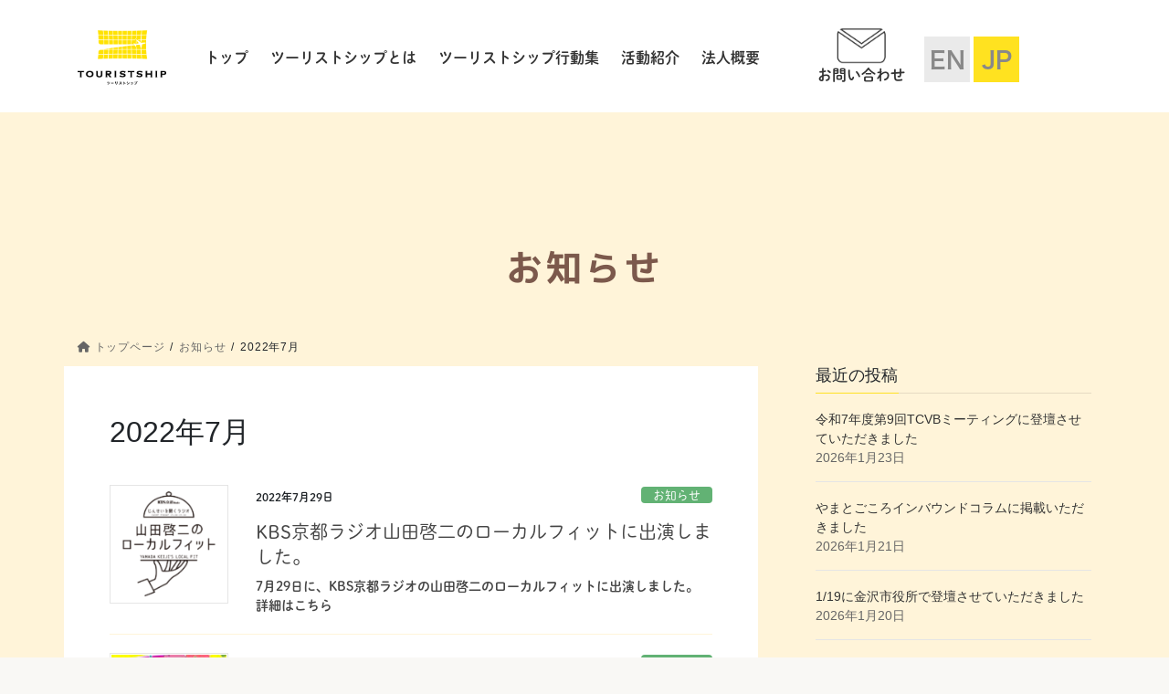

--- FILE ---
content_type: text/html; charset=UTF-8
request_url: https://touristship.jp/2022/07/
body_size: 17212
content:
<!DOCTYPE html>
<html dir="ltr" lang="ja" prefix="og: https://ogp.me/ns#">

<head>
  <meta charset="utf-8">
  <meta http-equiv="X-UA-Compatible" content="IE=edge">
  <meta name="viewport" content="width=device-width, initial-scale=1">
  	<link rel="icon" type="image/png" href="https://touristship.jp/wp/wp-content/uploads/2024/10/cropped-icon202410.png">

  <title>7月, 2022 - TOURISTSHIP</title>

		<!-- All in One SEO 4.4.9.1 - aioseo.com -->
		<meta name="robots" content="max-image-preview:large" />
		<link rel="canonical" href="https://touristship.jp/2022/07/" />
		<meta name="generator" content="All in One SEO (AIOSEO) 4.4.9.1" />

		<!-- Google tag (gtag.js) -->
<script async src="https://www.googletagmanager.com/gtag/js?id=G-PRJDVXX08S"></script>
<script>
  window.dataLayer = window.dataLayer || [];
  function gtag(){dataLayer.push(arguments);}
  gtag('js', new Date());

  gtag('config', 'G-PRJDVXX08S');
</script>
		<script type="application/ld+json" class="aioseo-schema">
			{"@context":"https:\/\/schema.org","@graph":[{"@type":"BreadcrumbList","@id":"https:\/\/touristship.jp\/2022\/07\/#breadcrumblist","itemListElement":[{"@type":"ListItem","@id":"https:\/\/touristship.jp\/#listItem","position":1,"name":"\u5bb6","item":"https:\/\/touristship.jp\/","nextItem":"https:\/\/touristship.jp\/2022\/#listItem"},{"@type":"ListItem","@id":"https:\/\/touristship.jp\/2022\/#listItem","position":2,"name":"2022","item":"https:\/\/touristship.jp\/2022\/","nextItem":"https:\/\/touristship.jp\/2022\/07\/#listItem","previousItem":"https:\/\/touristship.jp\/#listItem"},{"@type":"ListItem","@id":"https:\/\/touristship.jp\/2022\/07\/#listItem","position":3,"name":"7\u6708, 2022","previousItem":"https:\/\/touristship.jp\/2022\/#listItem"}]},{"@type":"CollectionPage","@id":"https:\/\/touristship.jp\/2022\/07\/#collectionpage","url":"https:\/\/touristship.jp\/2022\/07\/","name":"7\u6708, 2022 - TOURISTSHIP","inLanguage":"ja","isPartOf":{"@id":"https:\/\/touristship.jp\/#website"},"breadcrumb":{"@id":"https:\/\/touristship.jp\/2022\/07\/#breadcrumblist"}},{"@type":"Organization","@id":"https:\/\/touristship.jp\/#organization","name":"TOURISTSHIP","url":"https:\/\/touristship.jp\/","logo":{"@type":"ImageObject","url":"https:\/\/touristship.jp\/wp\/wp-content\/uploads\/2023\/01\/image-27.png","@id":"https:\/\/touristship.jp\/2022\/07\/#organizationLogo","width":300,"height":300},"image":{"@id":"https:\/\/touristship.jp\/#organizationLogo"}},{"@type":"WebSite","@id":"https:\/\/touristship.jp\/#website","url":"https:\/\/touristship.jp\/","name":"TOURISTSHIP","description":"\u30c4\u30fc\u30ea\u30b9\u30c8\u30b7\u30c3\u30d7\u3068\u306f\u3001\u65c5\u884c\u306e\u5fc3\u69cb\u3048\u30fb\u632f\u308b\u821e\u3044\u306e\u3053\u3068","inLanguage":"ja","publisher":{"@id":"https:\/\/touristship.jp\/#organization"}}]}
		</script>
		<!-- All in One SEO -->

<link rel='dns-prefetch' href='//code.jquery.com' />
<link rel='dns-prefetch' href='//cdn.jsdelivr.net' />
<link rel="alternate" type="application/rss+xml" title="TOURISTSHIP &raquo; フィード" href="https://touristship.jp/feed/" />
<link rel="alternate" type="application/rss+xml" title="TOURISTSHIP &raquo; コメントフィード" href="https://touristship.jp/comments/feed/" />
<meta name="description" content="2022年7月 の記事 TOURISTSHIP ツーリストシップとは、旅行の心構え・振る舞いのこと" /><style id='wp-img-auto-sizes-contain-inline-css' type='text/css'>
img:is([sizes=auto i],[sizes^="auto," i]){contain-intrinsic-size:3000px 1500px}
/*# sourceURL=wp-img-auto-sizes-contain-inline-css */
</style>
<link rel='stylesheet' id='vkExUnit_common_style-css' href='https://touristship.jp/wp/wp-content/plugins/vk-all-in-one-expansion-unit/assets/css/vkExUnit_style.css?ver=9.111.0.1' type='text/css' media='all' />
<style id='vkExUnit_common_style-inline-css' type='text/css'>
:root {--ver_page_top_button_url:url(https://touristship.jp/wp/wp-content/plugins/vk-all-in-one-expansion-unit/assets/images/to-top-btn-icon.svg);}@font-face {font-weight: normal;font-style: normal;font-family: "vk_sns";src: url("https://touristship.jp/wp/wp-content/plugins/vk-all-in-one-expansion-unit/inc/sns/icons/fonts/vk_sns.eot?-bq20cj");src: url("https://touristship.jp/wp/wp-content/plugins/vk-all-in-one-expansion-unit/inc/sns/icons/fonts/vk_sns.eot?#iefix-bq20cj") format("embedded-opentype"),url("https://touristship.jp/wp/wp-content/plugins/vk-all-in-one-expansion-unit/inc/sns/icons/fonts/vk_sns.woff?-bq20cj") format("woff"),url("https://touristship.jp/wp/wp-content/plugins/vk-all-in-one-expansion-unit/inc/sns/icons/fonts/vk_sns.ttf?-bq20cj") format("truetype"),url("https://touristship.jp/wp/wp-content/plugins/vk-all-in-one-expansion-unit/inc/sns/icons/fonts/vk_sns.svg?-bq20cj#vk_sns") format("svg");}
.veu_promotion-alert__content--text {border: 1px solid rgba(0,0,0,0.125);padding: 0.5em 1em;border-radius: var(--vk-size-radius);margin-bottom: var(--vk-margin-block-bottom);font-size: 0.875rem;}/* Alert Content部分に段落タグを入れた場合に最後の段落の余白を0にする */.veu_promotion-alert__content--text p:last-of-type{margin-bottom:0;margin-top: 0;}
/*# sourceURL=vkExUnit_common_style-inline-css */
</style>
<style id='wp-emoji-styles-inline-css' type='text/css'>

	img.wp-smiley, img.emoji {
		display: inline !important;
		border: none !important;
		box-shadow: none !important;
		height: 1em !important;
		width: 1em !important;
		margin: 0 0.07em !important;
		vertical-align: -0.1em !important;
		background: none !important;
		padding: 0 !important;
	}
/*# sourceURL=wp-emoji-styles-inline-css */
</style>
<style id='wp-block-library-inline-css' type='text/css'>
:root{--wp-block-synced-color:#7a00df;--wp-block-synced-color--rgb:122,0,223;--wp-bound-block-color:var(--wp-block-synced-color);--wp-editor-canvas-background:#ddd;--wp-admin-theme-color:#007cba;--wp-admin-theme-color--rgb:0,124,186;--wp-admin-theme-color-darker-10:#006ba1;--wp-admin-theme-color-darker-10--rgb:0,107,160.5;--wp-admin-theme-color-darker-20:#005a87;--wp-admin-theme-color-darker-20--rgb:0,90,135;--wp-admin-border-width-focus:2px}@media (min-resolution:192dpi){:root{--wp-admin-border-width-focus:1.5px}}.wp-element-button{cursor:pointer}:root .has-very-light-gray-background-color{background-color:#eee}:root .has-very-dark-gray-background-color{background-color:#313131}:root .has-very-light-gray-color{color:#eee}:root .has-very-dark-gray-color{color:#313131}:root .has-vivid-green-cyan-to-vivid-cyan-blue-gradient-background{background:linear-gradient(135deg,#00d084,#0693e3)}:root .has-purple-crush-gradient-background{background:linear-gradient(135deg,#34e2e4,#4721fb 50%,#ab1dfe)}:root .has-hazy-dawn-gradient-background{background:linear-gradient(135deg,#faaca8,#dad0ec)}:root .has-subdued-olive-gradient-background{background:linear-gradient(135deg,#fafae1,#67a671)}:root .has-atomic-cream-gradient-background{background:linear-gradient(135deg,#fdd79a,#004a59)}:root .has-nightshade-gradient-background{background:linear-gradient(135deg,#330968,#31cdcf)}:root .has-midnight-gradient-background{background:linear-gradient(135deg,#020381,#2874fc)}:root{--wp--preset--font-size--normal:16px;--wp--preset--font-size--huge:42px}.has-regular-font-size{font-size:1em}.has-larger-font-size{font-size:2.625em}.has-normal-font-size{font-size:var(--wp--preset--font-size--normal)}.has-huge-font-size{font-size:var(--wp--preset--font-size--huge)}.has-text-align-center{text-align:center}.has-text-align-left{text-align:left}.has-text-align-right{text-align:right}.has-fit-text{white-space:nowrap!important}#end-resizable-editor-section{display:none}.aligncenter{clear:both}.items-justified-left{justify-content:flex-start}.items-justified-center{justify-content:center}.items-justified-right{justify-content:flex-end}.items-justified-space-between{justify-content:space-between}.screen-reader-text{border:0;clip-path:inset(50%);height:1px;margin:-1px;overflow:hidden;padding:0;position:absolute;width:1px;word-wrap:normal!important}.screen-reader-text:focus{background-color:#ddd;clip-path:none;color:#444;display:block;font-size:1em;height:auto;left:5px;line-height:normal;padding:15px 23px 14px;text-decoration:none;top:5px;width:auto;z-index:100000}html :where(.has-border-color){border-style:solid}html :where([style*=border-top-color]){border-top-style:solid}html :where([style*=border-right-color]){border-right-style:solid}html :where([style*=border-bottom-color]){border-bottom-style:solid}html :where([style*=border-left-color]){border-left-style:solid}html :where([style*=border-width]){border-style:solid}html :where([style*=border-top-width]){border-top-style:solid}html :where([style*=border-right-width]){border-right-style:solid}html :where([style*=border-bottom-width]){border-bottom-style:solid}html :where([style*=border-left-width]){border-left-style:solid}html :where(img[class*=wp-image-]){height:auto;max-width:100%}:where(figure){margin:0 0 1em}html :where(.is-position-sticky){--wp-admin--admin-bar--position-offset:var(--wp-admin--admin-bar--height,0px)}@media screen and (max-width:600px){html :where(.is-position-sticky){--wp-admin--admin-bar--position-offset:0px}}
/* VK Color Palettes */

/*# sourceURL=wp-block-library-inline-css */
</style><style id='wp-block-paragraph-inline-css' type='text/css'>
.is-small-text{font-size:.875em}.is-regular-text{font-size:1em}.is-large-text{font-size:2.25em}.is-larger-text{font-size:3em}.has-drop-cap:not(:focus):first-letter{float:left;font-size:8.4em;font-style:normal;font-weight:100;line-height:.68;margin:.05em .1em 0 0;text-transform:uppercase}body.rtl .has-drop-cap:not(:focus):first-letter{float:none;margin-left:.1em}p.has-drop-cap.has-background{overflow:hidden}:root :where(p.has-background){padding:1.25em 2.375em}:where(p.has-text-color:not(.has-link-color)) a{color:inherit}p.has-text-align-left[style*="writing-mode:vertical-lr"],p.has-text-align-right[style*="writing-mode:vertical-rl"]{rotate:180deg}
/*# sourceURL=https://touristship.jp/wp/wp-includes/blocks/paragraph/style.min.css */
</style>
<style id='global-styles-inline-css' type='text/css'>
:root{--wp--preset--aspect-ratio--square: 1;--wp--preset--aspect-ratio--4-3: 4/3;--wp--preset--aspect-ratio--3-4: 3/4;--wp--preset--aspect-ratio--3-2: 3/2;--wp--preset--aspect-ratio--2-3: 2/3;--wp--preset--aspect-ratio--16-9: 16/9;--wp--preset--aspect-ratio--9-16: 9/16;--wp--preset--color--black: #000000;--wp--preset--color--cyan-bluish-gray: #abb8c3;--wp--preset--color--white: #ffffff;--wp--preset--color--pale-pink: #f78da7;--wp--preset--color--vivid-red: #cf2e2e;--wp--preset--color--luminous-vivid-orange: #ff6900;--wp--preset--color--luminous-vivid-amber: #fcb900;--wp--preset--color--light-green-cyan: #7bdcb5;--wp--preset--color--vivid-green-cyan: #00d084;--wp--preset--color--pale-cyan-blue: #8ed1fc;--wp--preset--color--vivid-cyan-blue: #0693e3;--wp--preset--color--vivid-purple: #9b51e0;--wp--preset--gradient--vivid-cyan-blue-to-vivid-purple: linear-gradient(135deg,rgb(6,147,227) 0%,rgb(155,81,224) 100%);--wp--preset--gradient--light-green-cyan-to-vivid-green-cyan: linear-gradient(135deg,rgb(122,220,180) 0%,rgb(0,208,130) 100%);--wp--preset--gradient--luminous-vivid-amber-to-luminous-vivid-orange: linear-gradient(135deg,rgb(252,185,0) 0%,rgb(255,105,0) 100%);--wp--preset--gradient--luminous-vivid-orange-to-vivid-red: linear-gradient(135deg,rgb(255,105,0) 0%,rgb(207,46,46) 100%);--wp--preset--gradient--very-light-gray-to-cyan-bluish-gray: linear-gradient(135deg,rgb(238,238,238) 0%,rgb(169,184,195) 100%);--wp--preset--gradient--cool-to-warm-spectrum: linear-gradient(135deg,rgb(74,234,220) 0%,rgb(151,120,209) 20%,rgb(207,42,186) 40%,rgb(238,44,130) 60%,rgb(251,105,98) 80%,rgb(254,248,76) 100%);--wp--preset--gradient--blush-light-purple: linear-gradient(135deg,rgb(255,206,236) 0%,rgb(152,150,240) 100%);--wp--preset--gradient--blush-bordeaux: linear-gradient(135deg,rgb(254,205,165) 0%,rgb(254,45,45) 50%,rgb(107,0,62) 100%);--wp--preset--gradient--luminous-dusk: linear-gradient(135deg,rgb(255,203,112) 0%,rgb(199,81,192) 50%,rgb(65,88,208) 100%);--wp--preset--gradient--pale-ocean: linear-gradient(135deg,rgb(255,245,203) 0%,rgb(182,227,212) 50%,rgb(51,167,181) 100%);--wp--preset--gradient--electric-grass: linear-gradient(135deg,rgb(202,248,128) 0%,rgb(113,206,126) 100%);--wp--preset--gradient--midnight: linear-gradient(135deg,rgb(2,3,129) 0%,rgb(40,116,252) 100%);--wp--preset--font-size--small: 13px;--wp--preset--font-size--medium: 20px;--wp--preset--font-size--large: 36px;--wp--preset--font-size--x-large: 42px;--wp--preset--spacing--20: 0.44rem;--wp--preset--spacing--30: 0.67rem;--wp--preset--spacing--40: 1rem;--wp--preset--spacing--50: 1.5rem;--wp--preset--spacing--60: 2.25rem;--wp--preset--spacing--70: 3.38rem;--wp--preset--spacing--80: 5.06rem;--wp--preset--shadow--natural: 6px 6px 9px rgba(0, 0, 0, 0.2);--wp--preset--shadow--deep: 12px 12px 50px rgba(0, 0, 0, 0.4);--wp--preset--shadow--sharp: 6px 6px 0px rgba(0, 0, 0, 0.2);--wp--preset--shadow--outlined: 6px 6px 0px -3px rgb(255, 255, 255), 6px 6px rgb(0, 0, 0);--wp--preset--shadow--crisp: 6px 6px 0px rgb(0, 0, 0);}:where(.is-layout-flex){gap: 0.5em;}:where(.is-layout-grid){gap: 0.5em;}body .is-layout-flex{display: flex;}.is-layout-flex{flex-wrap: wrap;align-items: center;}.is-layout-flex > :is(*, div){margin: 0;}body .is-layout-grid{display: grid;}.is-layout-grid > :is(*, div){margin: 0;}:where(.wp-block-columns.is-layout-flex){gap: 2em;}:where(.wp-block-columns.is-layout-grid){gap: 2em;}:where(.wp-block-post-template.is-layout-flex){gap: 1.25em;}:where(.wp-block-post-template.is-layout-grid){gap: 1.25em;}.has-black-color{color: var(--wp--preset--color--black) !important;}.has-cyan-bluish-gray-color{color: var(--wp--preset--color--cyan-bluish-gray) !important;}.has-white-color{color: var(--wp--preset--color--white) !important;}.has-pale-pink-color{color: var(--wp--preset--color--pale-pink) !important;}.has-vivid-red-color{color: var(--wp--preset--color--vivid-red) !important;}.has-luminous-vivid-orange-color{color: var(--wp--preset--color--luminous-vivid-orange) !important;}.has-luminous-vivid-amber-color{color: var(--wp--preset--color--luminous-vivid-amber) !important;}.has-light-green-cyan-color{color: var(--wp--preset--color--light-green-cyan) !important;}.has-vivid-green-cyan-color{color: var(--wp--preset--color--vivid-green-cyan) !important;}.has-pale-cyan-blue-color{color: var(--wp--preset--color--pale-cyan-blue) !important;}.has-vivid-cyan-blue-color{color: var(--wp--preset--color--vivid-cyan-blue) !important;}.has-vivid-purple-color{color: var(--wp--preset--color--vivid-purple) !important;}.has-black-background-color{background-color: var(--wp--preset--color--black) !important;}.has-cyan-bluish-gray-background-color{background-color: var(--wp--preset--color--cyan-bluish-gray) !important;}.has-white-background-color{background-color: var(--wp--preset--color--white) !important;}.has-pale-pink-background-color{background-color: var(--wp--preset--color--pale-pink) !important;}.has-vivid-red-background-color{background-color: var(--wp--preset--color--vivid-red) !important;}.has-luminous-vivid-orange-background-color{background-color: var(--wp--preset--color--luminous-vivid-orange) !important;}.has-luminous-vivid-amber-background-color{background-color: var(--wp--preset--color--luminous-vivid-amber) !important;}.has-light-green-cyan-background-color{background-color: var(--wp--preset--color--light-green-cyan) !important;}.has-vivid-green-cyan-background-color{background-color: var(--wp--preset--color--vivid-green-cyan) !important;}.has-pale-cyan-blue-background-color{background-color: var(--wp--preset--color--pale-cyan-blue) !important;}.has-vivid-cyan-blue-background-color{background-color: var(--wp--preset--color--vivid-cyan-blue) !important;}.has-vivid-purple-background-color{background-color: var(--wp--preset--color--vivid-purple) !important;}.has-black-border-color{border-color: var(--wp--preset--color--black) !important;}.has-cyan-bluish-gray-border-color{border-color: var(--wp--preset--color--cyan-bluish-gray) !important;}.has-white-border-color{border-color: var(--wp--preset--color--white) !important;}.has-pale-pink-border-color{border-color: var(--wp--preset--color--pale-pink) !important;}.has-vivid-red-border-color{border-color: var(--wp--preset--color--vivid-red) !important;}.has-luminous-vivid-orange-border-color{border-color: var(--wp--preset--color--luminous-vivid-orange) !important;}.has-luminous-vivid-amber-border-color{border-color: var(--wp--preset--color--luminous-vivid-amber) !important;}.has-light-green-cyan-border-color{border-color: var(--wp--preset--color--light-green-cyan) !important;}.has-vivid-green-cyan-border-color{border-color: var(--wp--preset--color--vivid-green-cyan) !important;}.has-pale-cyan-blue-border-color{border-color: var(--wp--preset--color--pale-cyan-blue) !important;}.has-vivid-cyan-blue-border-color{border-color: var(--wp--preset--color--vivid-cyan-blue) !important;}.has-vivid-purple-border-color{border-color: var(--wp--preset--color--vivid-purple) !important;}.has-vivid-cyan-blue-to-vivid-purple-gradient-background{background: var(--wp--preset--gradient--vivid-cyan-blue-to-vivid-purple) !important;}.has-light-green-cyan-to-vivid-green-cyan-gradient-background{background: var(--wp--preset--gradient--light-green-cyan-to-vivid-green-cyan) !important;}.has-luminous-vivid-amber-to-luminous-vivid-orange-gradient-background{background: var(--wp--preset--gradient--luminous-vivid-amber-to-luminous-vivid-orange) !important;}.has-luminous-vivid-orange-to-vivid-red-gradient-background{background: var(--wp--preset--gradient--luminous-vivid-orange-to-vivid-red) !important;}.has-very-light-gray-to-cyan-bluish-gray-gradient-background{background: var(--wp--preset--gradient--very-light-gray-to-cyan-bluish-gray) !important;}.has-cool-to-warm-spectrum-gradient-background{background: var(--wp--preset--gradient--cool-to-warm-spectrum) !important;}.has-blush-light-purple-gradient-background{background: var(--wp--preset--gradient--blush-light-purple) !important;}.has-blush-bordeaux-gradient-background{background: var(--wp--preset--gradient--blush-bordeaux) !important;}.has-luminous-dusk-gradient-background{background: var(--wp--preset--gradient--luminous-dusk) !important;}.has-pale-ocean-gradient-background{background: var(--wp--preset--gradient--pale-ocean) !important;}.has-electric-grass-gradient-background{background: var(--wp--preset--gradient--electric-grass) !important;}.has-midnight-gradient-background{background: var(--wp--preset--gradient--midnight) !important;}.has-small-font-size{font-size: var(--wp--preset--font-size--small) !important;}.has-medium-font-size{font-size: var(--wp--preset--font-size--medium) !important;}.has-large-font-size{font-size: var(--wp--preset--font-size--large) !important;}.has-x-large-font-size{font-size: var(--wp--preset--font-size--x-large) !important;}
/*# sourceURL=global-styles-inline-css */
</style>

<style id='classic-theme-styles-inline-css' type='text/css'>
/*! This file is auto-generated */
.wp-block-button__link{color:#fff;background-color:#32373c;border-radius:9999px;box-shadow:none;text-decoration:none;padding:calc(.667em + 2px) calc(1.333em + 2px);font-size:1.125em}.wp-block-file__button{background:#32373c;color:#fff;text-decoration:none}
/*# sourceURL=/wp-includes/css/classic-themes.min.css */
</style>
<link rel='stylesheet' id='bogo-css' href='https://touristship.jp/wp/wp-content/plugins/bogo/includes/css/style.css?ver=3.8.2' type='text/css' media='all' />
<link rel='stylesheet' id='contact-form-7-css' href='https://touristship.jp/wp/wp-content/plugins/contact-form-7/includes/css/styles.css?ver=6.1.1' type='text/css' media='all' />
<link rel='stylesheet' id='vk-swiper-style-css' href='https://touristship.jp/wp/wp-content/plugins/vk-blocks-pro/inc/vk-swiper/package/assets/css/swiper-bundle.min.css?ver=6.8.0' type='text/css' media='all' />
<link rel='stylesheet' id='xo-slider-css' href='https://touristship.jp/wp/wp-content/plugins/xo-liteslider/css/base.min.css?ver=3.8.6' type='text/css' media='all' />
<link rel='stylesheet' id='xo-swiper-css' href='https://touristship.jp/wp/wp-content/plugins/xo-liteslider/assets/vendor/swiper/swiper-bundle.min.css?ver=3.8.6' type='text/css' media='all' />
<link rel='stylesheet' id='swiper-css-css' href='https://cdn.jsdelivr.net/npm/swiper@11/swiper-bundle.min.css?ver=6.9' type='text/css' media='all' />
<link rel='stylesheet' id='houjin-style-css' href='https://touristship.jp/wp/wp-content/themes/lightning-pro-child-sample/css/houjin.css?ver=1.0.0' type='text/css' media='all' />
<link rel='stylesheet' id='bootstrap-4-style-css' href='https://touristship.jp/wp/wp-content/themes/lightning-pro/library/bootstrap-4/css/bootstrap.min.css?ver=4.5.0' type='text/css' media='all' />
<link rel='stylesheet' id='lightning-common-style-css' href='https://touristship.jp/wp/wp-content/themes/lightning-pro/assets/css/common.css?ver=8.17.5' type='text/css' media='all' />
<style id='lightning-common-style-inline-css' type='text/css'>
/* vk-mobile-nav */:root {--vk-mobile-nav-menu-btn-bg-src: url("https://touristship.jp/wp/wp-content/themes/lightning-pro/inc/vk-mobile-nav/package/images/vk-menu-btn-black.svg");--vk-mobile-nav-menu-btn-close-bg-src: url("https://touristship.jp/wp/wp-content/themes/lightning-pro/inc/vk-mobile-nav/package/images/vk-menu-close-black.svg");--vk-menu-acc-icon-open-black-bg-src: url("https://touristship.jp/wp/wp-content/themes/lightning-pro/inc/vk-mobile-nav/package/images/vk-menu-acc-icon-open-black.svg");--vk-menu-acc-icon-open-white-bg-src: url("https://touristship.jp/wp/wp-content/themes/lightning-pro/inc/vk-mobile-nav/package/images/vk-menu-acc-icon-open-white.svg");--vk-menu-acc-icon-close-black-bg-src: url("https://touristship.jp/wp/wp-content/themes/lightning-pro/inc/vk-mobile-nav/package/images/vk-menu-close-black.svg");--vk-menu-acc-icon-close-white-bg-src: url("https://touristship.jp/wp/wp-content/themes/lightning-pro/inc/vk-mobile-nav/package/images/vk-menu-close-white.svg");}
/*# sourceURL=lightning-common-style-inline-css */
</style>
<link rel='stylesheet' id='lightning-design-style-css' href='https://touristship.jp/wp/wp-content/themes/lightning-pro/design-skin/origin2/css/style.css?ver=8.17.5' type='text/css' media='all' />
<style id='lightning-design-style-inline-css' type='text/css'>
/* ltg common custom */:root {--vk-menu-acc-btn-border-color:#333;--vk-color-primary:#ffe123;--color-key:#ffe123;--wp--preset--color--vk-color-primary:#ffe123;--color-key-dark:#ffe123;}.bbp-submit-wrapper .button.submit { background-color:#ffe123 ; }.bbp-submit-wrapper .button.submit:hover { background-color:#ffe123 ; }.veu_color_txt_key { color:#ffe123 ; }.veu_color_bg_key { background-color:#ffe123 ; }.veu_color_border_key { border-color:#ffe123 ; }.btn-default { border-color:#ffe123;color:#ffe123;}.btn-default:focus,.btn-default:hover { border-color:#ffe123;background-color: #ffe123; }.wp-block-search__button,.btn-primary { background-color:#ffe123;border-color:#ffe123; }.wp-block-search__button:focus,.wp-block-search__button:hover,.btn-primary:not(:disabled):not(.disabled):active,.btn-primary:focus,.btn-primary:hover { background-color:#ffe123;border-color:#ffe123; }.btn-outline-primary { color : #ffe123 ; border-color:#ffe123; }.btn-outline-primary:not(:disabled):not(.disabled):active,.btn-outline-primary:focus,.btn-outline-primary:hover { color : #fff; background-color:#ffe123;border-color:#ffe123; }a { color:#337ab7; }
.vk-campaign-text{background:#eab010;color:#fff;}.vk-campaign-text_btn,.vk-campaign-text_btn:link,.vk-campaign-text_btn:visited,.vk-campaign-text_btn:focus,.vk-campaign-text_btn:active{background:#fff;color:#4c4c4c;}a.vk-campaign-text_btn:hover{background:#eab010;color:#fff;}.vk-campaign-text_link,.vk-campaign-text_link:link,.vk-campaign-text_link:hover,.vk-campaign-text_link:visited,.vk-campaign-text_link:active,.vk-campaign-text_link:focus{color:#fff;}
.media .media-body .media-heading a:hover { color:#ffe123; }@media (min-width: 768px){.gMenu > li:before,.gMenu > li.menu-item-has-children::after { border-bottom-color:#ffe123 }.gMenu li li { background-color:#ffe123 }.gMenu li li a:hover { background-color:#ffe123; }} /* @media (min-width: 768px) */h2,.mainSection-title { border-top-color:#ffe123; }h3:after,.subSection-title:after { border-bottom-color:#ffe123; }ul.page-numbers li span.page-numbers.current,.page-link dl .post-page-numbers.current { background-color:#ffe123; }.pager li > a { border-color:#ffe123;color:#ffe123;}.pager li > a:hover { background-color:#ffe123;color:#fff;}.siteFooter { border-top-color:#ffe123; }dt { border-left-color:#ffe123; }:root {--g_nav_main_acc_icon_open_url:url(https://touristship.jp/wp/wp-content/themes/lightning-pro/inc/vk-mobile-nav/package/images/vk-menu-acc-icon-open-black.svg);--g_nav_main_acc_icon_close_url: url(https://touristship.jp/wp/wp-content/themes/lightning-pro/inc/vk-mobile-nav/package/images/vk-menu-close-black.svg);--g_nav_sub_acc_icon_open_url: url(https://touristship.jp/wp/wp-content/themes/lightning-pro/inc/vk-mobile-nav/package/images/vk-menu-acc-icon-open-white.svg);--g_nav_sub_acc_icon_close_url: url(https://touristship.jp/wp/wp-content/themes/lightning-pro/inc/vk-mobile-nav/package/images/vk-menu-close-white.svg);}
/*# sourceURL=lightning-design-style-inline-css */
</style>
<link rel='stylesheet' id='vk-blocks-build-css-css' href='https://touristship.jp/wp/wp-content/plugins/vk-blocks-pro/build/block-build.css?ver=1.47.1.0' type='text/css' media='all' />
<style id='vk-blocks-build-css-inline-css' type='text/css'>
:root {--vk_flow-arrow: url(https://touristship.jp/wp/wp-content/plugins/vk-blocks-pro/inc/vk-blocks/images/arrow_bottom.svg);--vk_image-mask-wave01: url(https://touristship.jp/wp/wp-content/plugins/vk-blocks-pro/inc/vk-blocks/images/wave01.svg);--vk_image-mask-wave02: url(https://touristship.jp/wp/wp-content/plugins/vk-blocks-pro/inc/vk-blocks/images/wave02.svg);--vk_image-mask-wave03: url(https://touristship.jp/wp/wp-content/plugins/vk-blocks-pro/inc/vk-blocks/images/wave03.svg);--vk_image-mask-wave04: url(https://touristship.jp/wp/wp-content/plugins/vk-blocks-pro/inc/vk-blocks/images/wave04.svg);}

	:root {

		--vk-balloon-border-width:1px;

		--vk-balloon-speech-offset:-12px;
	}
	
/*# sourceURL=vk-blocks-build-css-inline-css */
</style>
<link rel='stylesheet' id='lightning-theme-style-css' href='https://touristship.jp/wp/wp-content/themes/lightning-pro-child-sample/style.css?ver=8.17.5' type='text/css' media='all' />
<style id='lightning-theme-style-inline-css' type='text/css'>

			.prBlock_icon_outer { border:1px solid #ffe123; }
			.prBlock_icon { color:#ffe123; }
		
/*# sourceURL=lightning-theme-style-inline-css */
</style>
<link rel='stylesheet' id='vk-media-posts-style-css' href='https://touristship.jp/wp/wp-content/themes/lightning-pro/inc/media-posts/package/css/media-posts.css?ver=1.2' type='text/css' media='all' />
<link rel='stylesheet' id='vk-font-awesome-css' href='https://touristship.jp/wp/wp-content/themes/lightning-pro/vendor/vektor-inc/font-awesome-versions/src/versions/6/css/all.min.css?ver=6.1.0' type='text/css' media='all' />
<link rel='stylesheet' id='dashicons-css' href='https://touristship.jp/wp/wp-includes/css/dashicons.min.css?ver=6.9' type='text/css' media='all' />
<link rel='stylesheet' id='my-calendar-reset-css' href='https://touristship.jp/wp/wp-content/plugins/my-calendar/css/reset.css?ver=3.5.7' type='text/css' media='all' />
<link rel='stylesheet' id='my-calendar-style-css' href='https://touristship.jp/wp/wp-content/plugins/my-calendar/styles/light.css?ver=3.5.7-light-css' type='text/css' media='all' />
<style id='my-calendar-style-inline-css' type='text/css'>

/* Styles by My Calendar - Joseph C Dolson https://www.joedolson.com/ */

.my-calendar-modal .event-title svg { background-color: #243f82; padding: 3px; }
.mc-main .mc_general .event-title, .mc-main .mc_general .event-title a { background: #243f82 !important; color: #ffffff !important; }
.mc-main .mc_general .event-title button { background: #243f82 !important; color: #ffffff !important; }
.mc-main .mc_general .event-title a:hover, .mc-main .mc_general .event-title a:focus { background: #000c4f !important;}
.mc-main .mc_general .event-title button:hover, .mc-main .mc_general .event-title button:focus { background: #000c4f !important;}
.mc-main, .mc-event, .my-calendar-modal, .my-calendar-modal-overlay {--primary-dark: #333; --primary-light: #fff; --secondary-light: #fff; --secondary-dark: #000; --highlight-dark: #666; --highlight-light: #efefef; --close-button: #b32d2e; --search-highlight-bg: #f5e6ab; --navbar-background: transparent; --nav-button-bg: #fff; --nav-button-color: #a46969; --nav-button-border: #a46969; --nav-input-border: #a46969; --nav-input-background: #fff; --nav-input-color: #313233; --grid-cell-border: #0000001f; --grid-header-border: #a46969; --grid-header-color: #313233; --grid-header-bg: transparent; --grid-cell-background: transparent; --current-day-border: #a46969; --current-day-color: #a46969; --current-day-bg: transparent; --date-has-events-bg: #a46969; --date-has-events-color: #FFFFFF; --calendar-heading: clamp( 1.125rem, 24px, 2.5rem ); --event-title: clamp( 1.25rem, 24px, 2.5rem ); --grid-date: 12px; --grid-date-heading: clamp( .75rem, 10px, 1rem ); --modal-title: 1rem; --navigation-controls: clamp( .75rem, 16px, 1.5rem ); --card-heading: 1.125rem; --list-date: 1.25rem; --author-card: clamp( .75rem, 14px, 1.5rem); --single-event-title: clamp( 1.25rem, 10px, 1.2rem ); --mini-time-text: clamp( .75rem, 14px 1.25rem ); --list-event-date: 1.25rem; --list-event-title: 1.2rem; --category-mc_general: #243f82; }
/*# sourceURL=my-calendar-style-inline-css */
</style>
<script type="text/javascript" src="https://touristship.jp/wp/wp-includes/js/jquery/jquery.min.js?ver=3.7.1" id="jquery-core-js"></script>
<script type="text/javascript" src="https://touristship.jp/wp/wp-includes/js/jquery/jquery-migrate.min.js?ver=3.4.1" id="jquery-migrate-js"></script>
<link rel="https://api.w.org/" href="https://touristship.jp/wp-json/" /><link rel="EditURI" type="application/rsd+xml" title="RSD" href="https://touristship.jp/wp/xmlrpc.php?rsd" />
<meta name="generator" content="WordPress 6.9" />
<link rel="alternate" hreflang="ja" href="https://touristship.jp/2022/07/" />
<link rel="alternate" hreflang="en-US" href="https://touristship.jp/en/2022/07/" />
<style id="lightning-color-custom-for-plugins" type="text/css">/* ltg theme common */.color_key_bg,.color_key_bg_hover:hover{background-color: #ffe123;}.color_key_txt,.color_key_txt_hover:hover{color: #ffe123;}.color_key_border,.color_key_border_hover:hover{border-color: #ffe123;}.color_key_dark_bg,.color_key_dark_bg_hover:hover{background-color: #ffe123;}.color_key_dark_txt,.color_key_dark_txt_hover:hover{color: #ffe123;}.color_key_dark_border,.color_key_dark_border_hover:hover{border-color: #ffe123;}</style><link rel="icon" href="https://touristship.jp/wp/wp-content/uploads/2024/10/cropped-icon202410-32x32.png" sizes="32x32" />
<link rel="icon" href="https://touristship.jp/wp/wp-content/uploads/2024/10/cropped-icon202410-192x192.png" sizes="192x192" />
<link rel="apple-touch-icon" href="https://touristship.jp/wp/wp-content/uploads/2024/10/cropped-icon202410-180x180.png" />
<meta name="msapplication-TileImage" content="https://touristship.jp/wp/wp-content/uploads/2024/10/cropped-icon202410-270x270.png" />
		<style type="text/css" id="wp-custom-css">
			.mc-main .mc_general .event-title, .mc-main .mc_general .event-title a {
    background: #b5ddf2 !important;
	color: #666 !important;
}

svg.category-icon {
    fill: #666 !important;
	display:none;
}
.quiz_box_half {
	width:49%;
}
.mc-main .my-calendar-navigation select {
	padding-right: 1rem;
}
.mc-main .my-calendar-navigation select {
	width:80px;
	border-radius:0;
}
.my-calendar-date-switcher > form > div > .btn-primary {
	width:80px !important;
}
.mc-main td {
	height:100px;
}
.mc-main .mc_general .event-title {
	background: transparent !important;
}
.bogo-language-switcher {
	margin-right: 2rem;
}		</style>
		
  <link rel="preconnect" href="https://fonts.googleapis.com">
  <link rel="preconnect" href="https://fonts.gstatic.com" crossorigin>
  <link href="https://fonts.googleapis.com/css2?family=Roboto+Condensed:ital,wght@0,300;0,400;0,700;1,300;1,400;1,700&display=swap" rel="stylesheet">
  <script src="https://kit.fontawesome.com/a8697cb0ae.js" crossorigin="anonymous"></script>
  <link rel="preconnect" href="https://fonts.googleapis.com">
  <link rel="preconnect" href="https://fonts.gstatic.com" crossorigin>
  <link href="https://fonts.googleapis.com/css2?family=Zen+Kurenaido&display=swap" rel="stylesheet">
  <link href="https://fonts.googleapis.com/css2?family=Zen+Maru+Gothic:wght@400;500;700;900&&display=swap" rel="stylesheet">

  <!-- 	add fonts	 -->
  <script>
    (function(d) {
      var config = {
          kitId: 'cgd6ssk',
          scriptTimeout: 3000,
          async: true
        },
        h = d.documentElement,
        t = setTimeout(function() {
          h.className = h.className.replace(/\bwf-loading\b/g, "") + " wf-inactive";
        }, config.scriptTimeout),
        tk = d.createElement("script"),
        f = false,
        s = d.getElementsByTagName("script")[0],
        a;
      h.className += " wf-loading";
      tk.src = 'https://use.typekit.net/' + config.kitId + '.js';
      tk.async = true;
      tk.onload = tk.onreadystatechange = function() {
        a = this.readyState;
        if (f || a && a != "complete" && a != "loaded") return;
        f = true;
        clearTimeout(t);
        try {
          Typekit.load(config)
        } catch (e) {}
      };
      s.parentNode.insertBefore(tk, s)
    })(document);
  </script>
</head>

<body class="archive date wp-theme-lightning-pro wp-child-theme-lightning-pro-child-sample ja vk-blocks sidebar-fix sidebar-fix-priority-top bootstrap4 device-pc fa_v6_css post-type-post">

    <a class="skip-link screen-reader-text" href="#main">コンテンツに移動</a>
  <a class="skip-link screen-reader-text" href="#vk-mobile-nav">ナビゲーションに移動</a>
    <header class="siteHeader">
        <div class="container siteHeadContainer">
      <div class="navbar-header">
                <p class="navbar-brand siteHeader_logo">
          <a href="https://touristship.jp/">
            <span><img src="https://stg.touristship.jp/wp-content/uploads/2025/09/footer-logo.png" alt="TOURISTSHIP" /></span>
          </a>
        </p>
        <div class="mobile-switcher">
                      <ul class="bogo-language-switcher list-view"><li class="en-US en first"><span class="bogo-language-name"><a rel="alternate" hreflang="en-US" href="https://touristship.jp/en/2022/07/" title="EN">EN</a></span></li>
<li class="ja current last"><span class="bogo-language-name"><a rel="alternate" hreflang="ja" href="https://touristship.jp/2022/07/" title="JP" class="current" aria-current="page">JP</a></span></li>
</ul>                  </div>
              </div>

              <div id="gMenu_outer" class="gMenu_outer">
          <nav class="menu-g_nav-container"><ul id="menu-g_nav" class="menu gMenu vk-menu-acc"><li id="menu-item-116" class="menu-item menu-item-type-post_type menu-item-object-page menu-item-home"><a href="https://touristship.jp/"><strong class="gMenu_name">トップ</strong></a></li>
<li id="menu-item-115" class="menu-item menu-item-type-post_type menu-item-object-page"><a href="https://touristship.jp/about/"><strong class="gMenu_name">ツーリストシップとは</strong></a></li>
<li id="menu-item-2600" class="menu-item menu-item-type-post_type menu-item-object-page"><a href="https://touristship.jp/actionguide/"><strong class="gMenu_name">ツーリストシップ行動集</strong></a></li>
<li id="menu-item-2568" class="menu-item menu-item-type-custom menu-item-object-custom menu-item-has-children"><a href="#"><strong class="gMenu_name">活動紹介</strong></a>
<ul class="sub-menu">
	<li id="menu-item-790" class="menu-item menu-item-type-post_type menu-item-object-page"><a href="https://touristship.jp/tabisakiquiz/">旅先クイズ会</a></li>
	<li id="menu-item-1749" class="menu-item menu-item-type-post_type menu-item-object-page"><a href="https://touristship.jp/schooltrip/">修学旅行学習</a></li>
	<li id="menu-item-2776" class="menu-item menu-item-type-post_type menu-item-object-page"><a href="https://touristship.jp/active/">実績</a></li>
	<li id="menu-item-2569" class="menu-item menu-item-type-custom menu-item-object-custom"><a href="/labo/">活動コラム</a></li>
	<li id="menu-item-2571" class="menu-item menu-item-type-post_type menu-item-object-page"><a href="https://touristship.jp/books/">書籍・絵本</a></li>
</ul>
</li>
<li id="menu-item-114" class="menu-item menu-item-type-post_type menu-item-object-page"><a href="https://touristship.jp/houjin/"><strong class="gMenu_name">法人概要</strong></a></li>
</ul></nav>          <a href="/contact" class="header-contact-logo-wrapper">
            <div class="header-contact-logo dnp-shueimg-bold">
              <img src="/wp/wp-content/uploads/2025/09/header-contact-logo-e1759980842560.png"><br>
                              お問い合わせ
                          </div>
          </a>
                      <ul class="bogo-language-switcher list-view"><li class="en-US en first"><span class="bogo-language-name"><a rel="alternate" hreflang="en-US" href="https://touristship.jp/en/2022/07/" title="EN">EN</a></span></li>
<li class="ja current last"><span class="bogo-language-name"><a rel="alternate" hreflang="ja" href="https://touristship.jp/2022/07/" title="JP" class="current" aria-current="page">JP</a></span></li>
</ul>                  </div>
      
    </div>
      </header>
  
<div class="section page-header"><div class="container"><div class="row"><div class="col-md-12">
<div class="page-header_pageTitle">
お知らせ</div>
</div></div></div></div><!-- [ /.page-header ] -->


<!-- [ .breadSection ] --><div class="section breadSection"><div class="container"><div class="row"><ol class="breadcrumb" itemscope itemtype="https://schema.org/BreadcrumbList"><li id="panHome" itemprop="itemListElement" itemscope itemtype="http://schema.org/ListItem"><a itemprop="item" href="https://touristship.jp/"><span itemprop="name"><i class="fa fa-home"></i> トップページ</span></a><meta itemprop="position" content="1" /></li><li itemprop="itemListElement" itemscope itemtype="http://schema.org/ListItem"><a itemprop="item" href="https://touristship.jp/news/"><span itemprop="name">お知らせ</span></a><meta itemprop="position" content="2" /></li><li><span>2022年7月</span><meta itemprop="position" content="3" /></li></ol></div></div></div><!-- [ /.breadSection ] -->

<div class="section siteContent">
<div class="container">
<div class="row">
<div class="col mainSection mainSection-col-two baseSection vk_posts-mainSection" id="main" role="main">

	<header class="archive-header"><h1 class="archive-header_title">2022年7月</h1></header>
<div class="postList">


	
		<article class="media">
<div id="post-294" class="post-294 post type-post status-publish format-standard has-post-thumbnail hentry category-news ja">
		<div class="media-left postList_thumbnail">
		<a href="https://touristship.jp/20220729radio/">
		<img width="150" height="150" src="https://touristship.jp/wp/wp-content/uploads/2023/01/image-20-150x150.png" class="media-object wp-post-image" alt="" decoding="async" srcset="https://touristship.jp/wp/wp-content/uploads/2023/01/image-20-150x150.png 150w, https://touristship.jp/wp/wp-content/uploads/2023/01/image-20-300x300.png 300w, https://touristship.jp/wp/wp-content/uploads/2023/01/image-20.png 600w" sizes="(max-width: 150px) 100vw, 150px" />		</a>
	</div>
		<div class="media-body">
		<div class="entry-meta">


<span class="published entry-meta_items">2022年7月29日</span>

<span class="entry-meta_items entry-meta_updated">/ 最終更新日 : <span class="updated">2023年1月12日</span></span>


	
	<span class="vcard author entry-meta_items entry-meta_items_author"><span class="fn">touristship58168</span></span>



<span class="entry-meta_items entry-meta_items_term"><a href="https://touristship.jp/category/news/" class="btn btn-xs btn-primary entry-meta_items_term_button" style="background-color:#62b274;border:none;">お知らせ</a></span>
</div>
		<h1 class="media-heading entry-title"><a href="https://touristship.jp/20220729radio/">KBS京都ラジオ山田啓二のローカルフィットに出演しました。</a></h1>
		<a href="https://touristship.jp/20220729radio/" class="media-body_excerpt"><p>7月29日に、KBS京都ラジオの山田啓二のローカルフィットに出演しました。 詳細はこちら</p>
</a>
	</div>
</div>
</article>
<article class="media">
<div id="post-289" class="post-289 post type-post status-publish format-standard has-post-thumbnail hentry category-news ja">
		<div class="media-left postList_thumbnail">
		<a href="https://touristship.jp/20220726radio/">
		<img width="150" height="150" src="https://touristship.jp/wp/wp-content/uploads/2023/01/image-19-150x150.png" class="media-object wp-post-image" alt="" decoding="async" />		</a>
	</div>
		<div class="media-body">
		<div class="entry-meta">


<span class="published entry-meta_items">2022年7月26日</span>

<span class="entry-meta_items entry-meta_updated">/ 最終更新日 : <span class="updated">2023年1月12日</span></span>


	
	<span class="vcard author entry-meta_items entry-meta_items_author"><span class="fn">touristship58168</span></span>



<span class="entry-meta_items entry-meta_items_term"><a href="https://touristship.jp/category/news/" class="btn btn-xs btn-primary entry-meta_items_term_button" style="background-color:#62b274;border:none;">お知らせ</a></span>
</div>
		<h1 class="media-heading entry-title"><a href="https://touristship.jp/20220726radio/">KBS京都ラジオ「妹尾和夫のパラダイスKYOTO」に出演しました</a></h1>
		<a href="https://touristship.jp/20220726radio/" class="media-body_excerpt"><p>KBS京都ラジオ「妹尾和夫のパラダイスKYOTO」に出演しました。 詳細はこちら。</p>
</a>
	</div>
</div>
</article>
<article class="media">
<div id="post-292" class="post-292 post type-post status-publish format-standard has-post-thumbnail hentry category-news ja">
		<div class="media-left postList_thumbnail">
		<a href="https://touristship.jp/20220723kyotoshinbun/">
		<img width="150" height="43" src="https://touristship.jp/wp/wp-content/uploads/2023/01/image-3-150x43.png" class="media-object wp-post-image" alt="" decoding="async" />		</a>
	</div>
		<div class="media-body">
		<div class="entry-meta">


<span class="published entry-meta_items">2022年7月23日</span>

<span class="entry-meta_items entry-meta_updated">/ 最終更新日 : <span class="updated">2023年1月12日</span></span>


	
	<span class="vcard author entry-meta_items entry-meta_items_author"><span class="fn">touristship58168</span></span>



<span class="entry-meta_items entry-meta_items_term"><a href="https://touristship.jp/category/news/" class="btn btn-xs btn-primary entry-meta_items_term_button" style="background-color:#62b274;border:none;">お知らせ</a></span>
</div>
		<h1 class="media-heading entry-title"><a href="https://touristship.jp/20220723kyotoshinbun/">7月23日京都新聞朝刊にツーリストシップを掲載いただきました。</a></h1>
		<a href="https://touristship.jp/20220723kyotoshinbun/" class="media-body_excerpt"><p>7月23日京都新聞朝刊にツーリストシップを掲載いただきました。 記事はこちらから。</p>
</a>
	</div>
</div>
</article>
<article class="media">
<div id="post-287" class="post-287 post type-post status-publish format-standard has-post-thumbnail hentry category-news ja">
		<div class="media-left postList_thumbnail">
		<a href="https://touristship.jp/20220720koin/">
		<img width="150" height="150" src="https://touristship.jp/wp/wp-content/uploads/2023/01/image-11-150x150.png" class="media-object wp-post-image" alt="" decoding="async" loading="lazy" />		</a>
	</div>
		<div class="media-body">
		<div class="entry-meta">


<span class="published entry-meta_items">2022年7月20日</span>

<span class="entry-meta_items entry-meta_updated">/ 最終更新日 : <span class="updated">2023年1月12日</span></span>


	
	<span class="vcard author entry-meta_items entry-meta_items_author"><span class="fn">touristship58168</span></span>



<span class="entry-meta_items entry-meta_items_term"><a href="https://touristship.jp/category/news/" class="btn btn-xs btn-primary entry-meta_items_term_button" style="background-color:#62b274;border:none;">お知らせ</a></span>
</div>
		<h1 class="media-heading entry-title"><a href="https://touristship.jp/20220720koin/">Kyoto Startup Monthly Discussion #14に登壇させていただきました</a></h1>
		<a href="https://touristship.jp/20220720koin/" class="media-body_excerpt"><p>7月20日にKyoto Startup Monthly Discussion #14に登壇させていただきました。 詳細はこちら</p>
</a>
	</div>
</div>
</article>
<article class="media">
<div id="post-285" class="post-285 post type-post status-publish format-standard has-post-thumbnail hentry category-news ja">
		<div class="media-left postList_thumbnail">
		<a href="https://touristship.jp/20220712shokokaigisho/">
		<img width="150" height="60" src="https://touristship.jp/wp/wp-content/uploads/2023/01/image-2-150x60.png" class="media-object wp-post-image" alt="" decoding="async" loading="lazy" />		</a>
	</div>
		<div class="media-body">
		<div class="entry-meta">


<span class="published entry-meta_items">2022年7月12日</span>

<span class="entry-meta_items entry-meta_updated">/ 最終更新日 : <span class="updated">2023年1月12日</span></span>


	
	<span class="vcard author entry-meta_items entry-meta_items_author"><span class="fn">touristship58168</span></span>



<span class="entry-meta_items entry-meta_items_term"><a href="https://touristship.jp/category/news/" class="btn btn-xs btn-primary entry-meta_items_term_button" style="background-color:#62b274;border:none;">お知らせ</a></span>
</div>
		<h1 class="media-heading entry-title"><a href="https://touristship.jp/20220712shokokaigisho/">京都商工会議所 観光・運輸部会にてご登壇させていただきました。</a></h1>
		<a href="https://touristship.jp/20220712shokokaigisho/" class="media-body_excerpt"><p>7月12日にからすま京都ホテルにて実施された京都商工会議所観光・運輸部会の「アフターコロナに対応した新たな観光ビジネスを考える ～“京都観光モラル”の実践による市民生活と観光の調和～」と題したパネルディスカッションにて、 [&hellip;]</p>
</a>
	</div>
</div>
</article>
<article class="media">
<div id="post-283" class="post-283 post type-post status-publish format-standard has-post-thumbnail hentry category-news ja">
		<div class="media-left postList_thumbnail">
		<a href="https://touristship.jp/20220705youtube/">
		<img width="150" height="150" src="https://touristship.jp/wp/wp-content/uploads/2023/01/image-5-150x150.png" class="media-object wp-post-image" alt="" decoding="async" loading="lazy" srcset="https://touristship.jp/wp/wp-content/uploads/2023/01/image-5-150x150.png 150w, https://touristship.jp/wp/wp-content/uploads/2023/01/image-5.png 225w" sizes="auto, (max-width: 150px) 100vw, 150px" />		</a>
	</div>
		<div class="media-body">
		<div class="entry-meta">


<span class="published entry-meta_items">2022年7月5日</span>

<span class="entry-meta_items entry-meta_updated">/ 最終更新日 : <span class="updated">2023年1月12日</span></span>


	
	<span class="vcard author entry-meta_items entry-meta_items_author"><span class="fn">touristship58168</span></span>



<span class="entry-meta_items entry-meta_items_term"><a href="https://touristship.jp/category/news/" class="btn btn-xs btn-primary entry-meta_items_term_button" style="background-color:#62b274;border:none;">お知らせ</a></span>
</div>
		<h1 class="media-heading entry-title"><a href="https://touristship.jp/20220705youtube/">創造社デザイン専門学校様に取材動画を作っていただきました。</a></h1>
		<a href="https://touristship.jp/20220705youtube/" class="media-body_excerpt"><p>創造社デザイン専門学校様に取材動画を作っていただきました。</p>
</a>
	</div>
</div>
</article>
<article class="media">
<div id="post-698" class="post-698 post type-post status-publish format-standard post-password-required hentry category-18 ja">
		<div class="media-body">
		<div class="entry-meta">


<span class="published entry-meta_items">2022年7月1日</span>

<span class="entry-meta_items entry-meta_updated">/ 最終更新日 : <span class="updated">2023年8月20日</span></span>


	
	<span class="vcard author entry-meta_items entry-meta_items_author"><span class="fn">touristship58168</span></span>



<span class="entry-meta_items entry-meta_items_term"><a href="https://touristship.jp/category/%e8%b3%87%e6%96%99/" class="btn btn-xs btn-primary entry-meta_items_term_button" style="background-color:#999999;border:none;">資料</a></span>
</div>
		<h1 class="media-heading entry-title"><a href="https://touristship.jp/0820siryo/">保護中: 英会話教室を運営される企業様</a></h1>
		<a href="https://touristship.jp/0820siryo/" class="media-body_excerpt"><p>この投稿はパスワードで保護されているため抜粋文はありません。</p>
</a>
	</div>
</div>
</article>

	
	
	
</div><!-- [ /.postList ] -->

</div><!-- [ /.mainSection ] -->

	<div class="col subSection sideSection sideSection-col-two baseSection">
				<aside class="widget widget_vkexunit_post_list" id="vkexunit_post_list-9"><div class="veu_postList pt_0"><h1 class="widget-title subSection-title">最近の投稿</h1><div class="postList postList_miniThumb">
<div class="postList_item" id="post-3123">
			<div class="postList_body">
		<div class="postList_title entry-title"><a href="https://touristship.jp/tcvbseminar-touristship260123/">令和7年度第9回TCVBミーティングに登壇させていただきました</a></div><div class="published postList_date postList_meta_items">2026年1月23日</div>	</div><!-- [ /.postList_body ] -->
</div>
		
<div class="postList_item" id="post-3118">
			<div class="postList_body">
		<div class="postList_title entry-title"><a href="https://touristship.jp/yamatogokoro-tuoristship260121/">やまとごころインバウンドコラムに掲載いただきました</a></div><div class="published postList_date postList_meta_items">2026年1月21日</div>	</div><!-- [ /.postList_body ] -->
</div>
		
<div class="postList_item" id="post-3113">
			<div class="postList_body">
		<div class="postList_title entry-title"><a href="https://touristship.jp/kanazawaseminar0120/">1/19に金沢市役所で登壇させていただきました</a></div><div class="published postList_date postList_meta_items">2026年1月20日</div>	</div><!-- [ /.postList_body ] -->
</div>
		
<div class="postList_item" id="post-3109">
			<div class="postList_body">
		<div class="postList_title entry-title"><a href="https://touristship.jp/jalanprewaorkshop0119/">1/8にじゃらんリサーチセンターにて登壇させていただきました</a></div><div class="published postList_date postList_meta_items">2026年1月19日</div>	</div><!-- [ /.postList_body ] -->
</div>
		
<div class="postList_item" id="post-3104">
			<div class="postList_body">
		<div class="postList_title entry-title"><a href="https://touristship.jp/j-wave-sunnyvibes-touristship260109/">J-WAVE「SUNNY VIBES」に取り上げていただきました</a></div><div class="published postList_date postList_meta_items">2026年1月9日</div>	</div><!-- [ /.postList_body ] -->
</div>
		
<div class="postList_item" id="post-3102">
			<div class="postList_body">
		<div class="postList_title entry-title"><a href="https://touristship.jp/yahoonews-kanagawa-260109/">Yahoo!ニュースに鎌倉での実証実験について掲載いただきました</a></div><div class="published postList_date postList_meta_items">2026年1月9日</div>	</div><!-- [ /.postList_body ] -->
</div>
		
<div class="postList_item" id="post-3090">
			<div class="postList_body">
		<div class="postList_title entry-title"><a href="https://touristship.jp/re-tcvbseminar260105/">【再掲】1/22開催！令和7年度第9回TCVBミーティングに登壇させていただきます</a></div><div class="published postList_date postList_meta_items">2026年1月5日</div>	</div><!-- [ /.postList_body ] -->
</div>
		
<div class="postList_item" id="post-3084">
			<div class="postList_body">
		<div class="postList_title entry-title"><a href="https://touristship.jp/happynewyear260101/">あけましておめでとうございます&#x1f38d;</a></div><div class="published postList_date postList_meta_items">2026年1月1日</div>	</div><!-- [ /.postList_body ] -->
</div>
		
<div class="postList_item" id="post-3051">
			<div class="postList_body">
		<div class="postList_title entry-title"><a href="https://touristship.jp/jaranonsenbaton-tuoristship251217/">12/17にじゃらんリサーチセンターにて登壇させていただきました</a></div><div class="published postList_date postList_meta_items">2025年12月19日</div>	</div><!-- [ /.postList_body ] -->
</div>
		
<div class="postList_item" id="post-3055">
			<div class="postList_body">
		<div class="postList_title entry-title"><a href="https://touristship.jp/sagaart-touristship251218/">嵯峨美術大学・嵯峨美術短期大学と当法人が「産学連携に関する協定書」を締結しました</a></div><div class="published postList_date postList_meta_items">2025年12月18日</div>	</div><!-- [ /.postList_body ] -->
</div>
		</div></div></aside>		<aside class="widget widget_wp_widget_vk_taxonomy_list" id="wp_widget_vk_taxonomy_list-3">		<div class="sideWidget widget_taxonomies widget_nav_menu">
			<h1 class="widget-title subSection-title">カテゴリー</h1>			<ul class="localNavi">

					<li class="cat-item cat-item-4"><a href="https://touristship.jp/category/news/">お知らせ</a>
</li>
	<li class="cat-item cat-item-14"><a href="https://touristship.jp/category/%e3%83%a1%e3%83%87%e3%82%a3%e3%82%a2/">メディア</a>
</li>
	<li class="cat-item cat-item-24"><a href="https://touristship.jp/category/%e6%b4%bb%e5%8b%95%e3%82%b3%e3%83%a9%e3%83%a0/">活動コラム</a>
</li>
	<li class="cat-item cat-item-13"><a href="https://touristship.jp/category/%e7%90%86%e4%ba%8b%e7%b4%b9%e4%bb%8b%e7%89%b9%e9%9b%86/">理事紹介特集</a>
</li>
	<li class="cat-item cat-item-15"><a href="https://touristship.jp/category/%e7%99%bb%e5%a3%87/">登壇</a>
</li>
	<li class="cat-item cat-item-16"><a href="https://touristship.jp/category/%e7%99%bb%e5%a3%87%e3%83%bb%e8%ac%9b%e6%bc%94/">登壇・講演</a>
</li>
	<li class="cat-item cat-item-18"><a href="https://touristship.jp/category/%e8%b3%87%e6%96%99/">資料</a>
</li>
			</ul>
		</div>
		</aside>					<aside class="widget widget_wp_widget_vk_archive_list" id="wp_widget_vk_archive_list-10">			<div class="sideWidget widget_archive">
				<h1 class="widget-title subSection-title">月別アーカイブ</h1>									<ul class="localNavi">
							<li><a href='https://touristship.jp/2026/01/'>2026年1月</a></li>
	<li><a href='https://touristship.jp/2025/12/'>2025年12月</a></li>
	<li><a href='https://touristship.jp/2025/11/'>2025年11月</a></li>
	<li><a href='https://touristship.jp/2025/10/'>2025年10月</a></li>
	<li><a href='https://touristship.jp/2025/09/'>2025年9月</a></li>
	<li><a href='https://touristship.jp/2025/08/'>2025年8月</a></li>
	<li><a href='https://touristship.jp/2025/07/'>2025年7月</a></li>
	<li><a href='https://touristship.jp/2025/06/'>2025年6月</a></li>
	<li><a href='https://touristship.jp/2025/05/'>2025年5月</a></li>
	<li><a href='https://touristship.jp/2025/04/'>2025年4月</a></li>
	<li><a href='https://touristship.jp/2025/03/'>2025年3月</a></li>
	<li><a href='https://touristship.jp/2025/02/'>2025年2月</a></li>
	<li><a href='https://touristship.jp/2025/01/'>2025年1月</a></li>
	<li><a href='https://touristship.jp/2024/12/'>2024年12月</a></li>
	<li><a href='https://touristship.jp/2024/11/'>2024年11月</a></li>
	<li><a href='https://touristship.jp/2024/10/'>2024年10月</a></li>
	<li><a href='https://touristship.jp/2024/09/'>2024年9月</a></li>
	<li><a href='https://touristship.jp/2024/08/'>2024年8月</a></li>
	<li><a href='https://touristship.jp/2024/07/'>2024年7月</a></li>
	<li><a href='https://touristship.jp/2024/06/'>2024年6月</a></li>
	<li><a href='https://touristship.jp/2024/05/'>2024年5月</a></li>
	<li><a href='https://touristship.jp/2024/04/'>2024年4月</a></li>
	<li><a href='https://touristship.jp/2024/03/'>2024年3月</a></li>
	<li><a href='https://touristship.jp/2024/02/'>2024年2月</a></li>
	<li><a href='https://touristship.jp/2024/01/'>2024年1月</a></li>
	<li><a href='https://touristship.jp/2023/11/'>2023年11月</a></li>
	<li><a href='https://touristship.jp/2023/10/'>2023年10月</a></li>
	<li><a href='https://touristship.jp/2023/09/'>2023年9月</a></li>
	<li><a href='https://touristship.jp/2023/08/'>2023年8月</a></li>
	<li><a href='https://touristship.jp/2023/07/'>2023年7月</a></li>
	<li><a href='https://touristship.jp/2023/06/'>2023年6月</a></li>
	<li><a href='https://touristship.jp/2023/05/'>2023年5月</a></li>
	<li><a href='https://touristship.jp/2023/04/'>2023年4月</a></li>
	<li><a href='https://touristship.jp/2023/02/'>2023年2月</a></li>
	<li><a href='https://touristship.jp/2023/01/'>2023年1月</a></li>
	<li><a href='https://touristship.jp/2022/12/'>2022年12月</a></li>
	<li><a href='https://touristship.jp/2022/11/'>2022年11月</a></li>
	<li><a href='https://touristship.jp/2022/10/'>2022年10月</a></li>
	<li><a href='https://touristship.jp/2022/09/'>2022年9月</a></li>
	<li><a href='https://touristship.jp/2022/08/'>2022年8月</a></li>
	<li><a href='https://touristship.jp/2022/07/' aria-current="page">2022年7月</a></li>
	<li><a href='https://touristship.jp/2022/06/'>2022年6月</a></li>
	<li><a href='https://touristship.jp/2022/05/'>2022年5月</a></li>
	<li><a href='https://touristship.jp/2022/04/'>2022年4月</a></li>
	<li><a href='https://touristship.jp/2022/03/'>2022年3月</a></li>
	<li><a href='https://touristship.jp/2021/11/'>2021年11月</a></li>
	<li><a href='https://touristship.jp/2021/10/'>2021年10月</a></li>
	<li><a href='https://touristship.jp/2021/07/'>2021年7月</a></li>
	<li><a href='https://touristship.jp/2021/05/'>2021年5月</a></li>
	<li><a href='https://touristship.jp/2021/04/'>2021年4月</a></li>
	<li><a href='https://touristship.jp/2021/03/'>2021年3月</a></li>
	<li><a href='https://touristship.jp/2020/12/'>2020年12月</a></li>
	<li><a href='https://touristship.jp/2020/11/'>2020年11月</a></li>
	<li><a href='https://touristship.jp/2020/08/'>2020年8月</a></li>
	<li><a href='https://touristship.jp/2020/07/'>2020年7月</a></li>
	<li><a href='https://touristship.jp/2020/06/'>2020年6月</a></li>
					</ul>
				
			</div>
			</aside>						</div><!-- [ /.subSection ] -->


</div><!-- [ /.row ] -->
</div><!-- [ /.container ] -->
</div><!-- [ /.siteContent ] -->
<footer class="section siteFooter flex">
  <figure class="footer_illust">
    <img src="/wp/wp-content/uploads/2024/09/footer_contenst_202409_02-e1758417314405.png" alt="手をふる3人" />
  </figure>
  <!--     <div class="row footer_nav_box flex">
        <div class="col-md-3">
            <figure class="footer_logo">
                <img src="https://touristship.jp/wp/wp-content/uploads/2024/08/logo202408.png" alt="ツーリストシップ" />
            </figure>
        </div>--><!-- col-md-3 -->
  <!--        <div class="col-md-9">
            <nav class="menu-f_nav-container"><ul class="footer_nav"><li id="menu-item-2664" class="menu-item menu-item-type-post_type menu-item-object-page menu-item-home"><a href="https://touristship.jp/"><strong class="gMenu_name">トップページ</strong></a></li>
<li id="menu-item-2667" class="menu-item menu-item-type-post_type menu-item-object-page"><a href="https://touristship.jp/about/"><strong class="gMenu_name">ツーリストシップとは</strong></a></li>
<li id="menu-item-2669" class="menu-item menu-item-type-post_type menu-item-object-page"><a href="https://touristship.jp/actionguide/"><strong class="gMenu_name">ツーリストシップ行動集</strong></a></li>
<li id="menu-item-2668" class="menu-item menu-item-type-post_type menu-item-object-page"><a href="https://touristship.jp/houjin/"><strong class="gMenu_name">法人概要</strong></a></li>
<li id="menu-item-2666" class="menu-item menu-item-type-post_type menu-item-object-page"><a href="https://touristship.jp/contact/"><strong class="gMenu_name">お問い合わせ</strong></a></li>
</ul></nav>        </div>--><!-- col-md-9 -->
  <!--    </div>--><!-- footer_nav_box -->
  <div class="footer_bottom flex">
    <div class="footer_logo">
      <img src="/wp/wp-content/uploads/2025/09/footer-logo.png">
    </div>
    <div class="footer_sns">
      <a href="https://x.com/goodtouristship" class="x-logo">
        <img src="/wp/wp-content/uploads/2025/09/x-logo.png">
      </a>
      <a href="https://www.youtube.com/@touristshipjp" class="youtube-logo">
        <img src="/wp/wp-content/uploads/2023/01/image-5.png">
      </a>
      <a href="https://note.com/touristship/portal" class="note-logo">
        <img src="/wp/wp-content/uploads/2025/09/note-logo.png">
      </a>
    </div>
    <!--         <p>Copyright &copy; TOURISTSHIP All Rights Reserved.</p>
        <div class="google-copy">このサイトはreCAPTCHAによって保護されており、<br class="sp" />Googleの<a href="https://policies.google.com/privacy">プライバシーポリシー</a>と<a href="https://policies.google.com/terms">利用規約</a>が適用されます。</div> -->
  </div><!-- footer_bottom -->
</footer>
<div id="vk-mobile-nav-menu-btn" class="vk-mobile-nav-menu-btn position-right">MENU</div><div class="vk-mobile-nav vk-mobile-nav-drop-in" id="vk-mobile-nav"><nav class="vk-mobile-nav-menu-outer" role="navigation"><ul id="menu-sp_nav" class="vk-menu-acc menu"><li id="menu-item-181" class="menu-item menu-item-type-post_type menu-item-object-page menu-item-home menu-item-181"><a href="https://touristship.jp/">トップページ</a></li>
<li id="menu-item-182" class="menu-item menu-item-type-post_type menu-item-object-page menu-item-182"><a href="https://touristship.jp/about/">ツーリストシップとは</a></li>
<li id="menu-item-2598" class="menu-item menu-item-type-post_type menu-item-object-page menu-item-2598"><a href="https://touristship.jp/actionguide/">ツーリストシップ行動集</a></li>
<li id="menu-item-2576" class="menu-item menu-item-type-custom menu-item-object-custom menu-item-has-children menu-item-2576"><a href="#">活動内容</a>
<ul class="sub-menu">
	<li id="menu-item-789" class="menu-item menu-item-type-post_type menu-item-object-page menu-item-789"><a href="https://touristship.jp/tabisakiquiz/">旅先クイズ会</a></li>
	<li id="menu-item-1750" class="menu-item menu-item-type-post_type menu-item-object-page menu-item-1750"><a href="https://touristship.jp/schooltrip/">修学旅行学習</a></li>
	<li id="menu-item-2810" class="menu-item menu-item-type-post_type menu-item-object-page menu-item-2810"><a href="https://touristship.jp/active/">実績</a></li>
	<li id="menu-item-2580" class="menu-item menu-item-type-custom menu-item-object-custom menu-item-2580"><a href="/labo">活動コラム</a></li>
	<li id="menu-item-2582" class="menu-item menu-item-type-post_type menu-item-object-page menu-item-2582"><a href="https://touristship.jp/books/">書籍・絵本</a></li>
</ul>
</li>
<li id="menu-item-183" class="menu-item menu-item-type-post_type menu-item-object-page menu-item-183"><a href="https://touristship.jp/houjin/">法人概要</a></li>
<li id="menu-item-184" class="menu-item menu-item-type-post_type menu-item-object-page menu-item-184"><a href="https://touristship.jp/contact/">お問い合わせ</a></li>
</ul></nav></div><script type="speculationrules">
{"prefetch":[{"source":"document","where":{"and":[{"href_matches":"/*"},{"not":{"href_matches":["/wp/wp-*.php","/wp/wp-admin/*","/wp/wp-content/uploads/*","/wp/wp-content/*","/wp/wp-content/plugins/*","/wp/wp-content/themes/lightning-pro-child-sample/*","/wp/wp-content/themes/lightning-pro/*","/*\\?(.+)"]}},{"not":{"selector_matches":"a[rel~=\"nofollow\"]"}},{"not":{"selector_matches":".no-prefetch, .no-prefetch a"}}]},"eagerness":"conservative"}]}
</script>
<a href="#top" id="page_top" class="page_top_btn">PAGE TOP</a><script type="text/javascript" src="https://code.jquery.com/jquery-3.4.1.min.js?ver=3.4.1" id="script_jquery-js"></script>
<script type="text/javascript" src="https://touristship.jp/wp/wp-includes/js/dist/hooks.min.js?ver=dd5603f07f9220ed27f1" id="wp-hooks-js"></script>
<script type="text/javascript" src="https://touristship.jp/wp/wp-includes/js/dist/i18n.min.js?ver=c26c3dc7bed366793375" id="wp-i18n-js"></script>
<script type="text/javascript" id="wp-i18n-js-after">
/* <![CDATA[ */
wp.i18n.setLocaleData( { 'text direction\u0004ltr': [ 'ltr' ] } );
wp.i18n.setLocaleData( { 'text direction\u0004ltr': [ 'ltr' ] } );
//# sourceURL=wp-i18n-js-after
/* ]]> */
</script>
<script type="text/javascript" src="https://touristship.jp/wp/wp-content/plugins/contact-form-7/includes/swv/js/index.js?ver=6.1.1" id="swv-js"></script>
<script type="text/javascript" id="contact-form-7-js-translations">
/* <![CDATA[ */
( function( domain, translations ) {
	var localeData = translations.locale_data[ domain ] || translations.locale_data.messages;
	localeData[""].domain = domain;
	wp.i18n.setLocaleData( localeData, domain );
} )( "contact-form-7", {"translation-revision-date":"2025-08-05 08:50:03+0000","generator":"GlotPress\/4.0.1","domain":"messages","locale_data":{"messages":{"":{"domain":"messages","plural-forms":"nplurals=1; plural=0;","lang":"ja_JP"},"This contact form is placed in the wrong place.":["\u3053\u306e\u30b3\u30f3\u30bf\u30af\u30c8\u30d5\u30a9\u30fc\u30e0\u306f\u9593\u9055\u3063\u305f\u4f4d\u7f6e\u306b\u7f6e\u304b\u308c\u3066\u3044\u307e\u3059\u3002"],"Error:":["\u30a8\u30e9\u30fc:"]}},"comment":{"reference":"includes\/js\/index.js"}} );
//# sourceURL=contact-form-7-js-translations
/* ]]> */
</script>
<script type="text/javascript" id="contact-form-7-js-before">
/* <![CDATA[ */
var wpcf7 = {
    "api": {
        "root": "https:\/\/touristship.jp\/wp-json\/",
        "namespace": "contact-form-7\/v1"
    }
};
//# sourceURL=contact-form-7-js-before
/* ]]> */
</script>
<script type="text/javascript" src="https://touristship.jp/wp/wp-content/plugins/contact-form-7/includes/js/index.js?ver=6.1.1" id="contact-form-7-js"></script>
<script type="text/javascript" id="vkExUnit_master-js-js-extra">
/* <![CDATA[ */
var vkExOpt = {"ajax_url":"https://touristship.jp/wp/wp-admin/admin-ajax.php","hatena_entry":"https://touristship.jp/wp-json/vk_ex_unit/v1/hatena_entry/","facebook_entry":"https://touristship.jp/wp-json/vk_ex_unit/v1/facebook_entry/","facebook_count_enable":"","entry_count":"1","entry_from_post":"","homeUrl":"https://touristship.jp/"};
//# sourceURL=vkExUnit_master-js-js-extra
/* ]]> */
</script>
<script type="text/javascript" src="https://touristship.jp/wp/wp-content/plugins/vk-all-in-one-expansion-unit/assets/js/all.min.js?ver=9.111.0.1" id="vkExUnit_master-js-js"></script>
<script type="text/javascript" src="https://touristship.jp/wp/wp-content/plugins/vk-blocks-pro/inc/vk-swiper/package/assets/js/swiper-bundle.min.js?ver=6.8.0" id="vk-swiper-script-js"></script>
<script type="text/javascript" src="https://touristship.jp/wp/wp-content/plugins/vk-blocks-pro/build/vk-slider.min.js?ver=1.47.1.0" id="vk-blocks-slider-js"></script>
<script type="text/javascript" src="https://touristship.jp/wp/wp-content/plugins/vk-blocks-pro/build/vk-accordion.min.js?ver=1.47.1.0" id="vk-blocks-accordion-js"></script>
<script type="text/javascript" src="https://touristship.jp/wp/wp-content/plugins/vk-blocks-pro/build/vk-faq2.min.js?ver=1.47.1.0" id="vk-blocks-faq2-js"></script>
<script type="text/javascript" src="https://touristship.jp/wp/wp-content/plugins/vk-blocks-pro/build/vk-animation.min.js?ver=1.47.1.0" id="vk-blocks-animation-js"></script>
<script type="text/javascript" src="https://cdn.jsdelivr.net/npm/swiper@11/swiper-bundle.min.js?ver=11.0.0" id="swiper-js-js"></script>
<script type="text/javascript" src="https://touristship.jp/wp/wp-content/themes/lightning-pro-child-sample/js/animation.js" id="primary-script-js"></script>
<script type="text/javascript" id="lightning-js-js-extra">
/* <![CDATA[ */
var lightningOpt = {"header_scrool":"1"};
//# sourceURL=lightning-js-js-extra
/* ]]> */
</script>
<script type="text/javascript" src="https://touristship.jp/wp/wp-content/themes/lightning-pro/assets/js/lightning.min.js?ver=8.17.5" id="lightning-js-js"></script>
<script type="text/javascript" src="https://touristship.jp/wp/wp-content/themes/lightning-pro/library/bootstrap-4/js/bootstrap.min.js?ver=4.5.0" id="bootstrap-4-js-js"></script>
<script type="text/javascript" src="https://touristship.jp/wp/wp-content/plugins/vk-all-in-one-expansion-unit/inc/smooth-scroll/js/smooth-scroll.min.js?ver=9.111.0.1" id="smooth-scroll-js-js"></script>
<script type="text/javascript" src="https://www.google.com/recaptcha/api.js?render=6Ld8_rIjAAAAAErbwth0iObjsqNf4dxGnBlknHKu&amp;ver=3.0" id="google-recaptcha-js"></script>
<script type="text/javascript" src="https://touristship.jp/wp/wp-includes/js/dist/vendor/wp-polyfill.min.js?ver=3.15.0" id="wp-polyfill-js"></script>
<script type="text/javascript" id="wpcf7-recaptcha-js-before">
/* <![CDATA[ */
var wpcf7_recaptcha = {
    "sitekey": "6Ld8_rIjAAAAAErbwth0iObjsqNf4dxGnBlknHKu",
    "actions": {
        "homepage": "homepage",
        "contactform": "contactform"
    }
};
//# sourceURL=wpcf7-recaptcha-js-before
/* ]]> */
</script>
<script type="text/javascript" src="https://touristship.jp/wp/wp-content/plugins/contact-form-7/modules/recaptcha/index.js?ver=6.1.1" id="wpcf7-recaptcha-js"></script>
<script type="text/javascript" src="https://touristship.jp/wp/wp-includes/js/dist/dom-ready.min.js?ver=f77871ff7694fffea381" id="wp-dom-ready-js"></script>
<script type="text/javascript" id="wp-a11y-js-translations">
/* <![CDATA[ */
( function( domain, translations ) {
	var localeData = translations.locale_data[ domain ] || translations.locale_data.messages;
	localeData[""].domain = domain;
	wp.i18n.setLocaleData( localeData, domain );
} )( "default", {"translation-revision-date":"2025-09-22 12:19:14+0000","generator":"GlotPress\/4.0.1","domain":"messages","locale_data":{"messages":{"":{"domain":"messages","plural-forms":"nplurals=1; plural=0;","lang":"ja_JP"},"Notifications":["\u901a\u77e5"]}},"comment":{"reference":"wp-includes\/js\/dist\/a11y.js"}} );
//# sourceURL=wp-a11y-js-translations
/* ]]> */
</script>
<script type="text/javascript" src="https://touristship.jp/wp/wp-includes/js/dist/a11y.min.js?ver=cb460b4676c94bd228ed" id="wp-a11y-js"></script>
<script type="text/javascript" id="mc.mcjs-js-extra">
/* <![CDATA[ */
var my_calendar = {"grid":"modal","list":"modal","mini":"modal","ajax":"true","links":"false","newWindow":"\u65b0\u898f\u30bf\u30d6","subscribe":"Subscribe","export":"Export"};
//# sourceURL=mc.mcjs-js-extra
/* ]]> */
</script>
<script type="text/javascript" src="https://touristship.jp/wp/wp-content/plugins/my-calendar/js/mcjs.min.js?ver=3.5.7" id="mc.mcjs-js"></script>
<script type="text/javascript" id="mc-modal-js-extra">
/* <![CDATA[ */
var mcm = {"context":""};
//# sourceURL=mc-modal-js-extra
/* ]]> */
</script>
<script type="text/javascript" src="https://touristship.jp/wp/wp-content/plugins/my-calendar/js/modal/accessible-modal-window-aria.min.js?ver=3.5.7" id="mc-modal-js"></script>
<script id="wp-emoji-settings" type="application/json">
{"baseUrl":"https://s.w.org/images/core/emoji/17.0.2/72x72/","ext":".png","svgUrl":"https://s.w.org/images/core/emoji/17.0.2/svg/","svgExt":".svg","source":{"concatemoji":"https://touristship.jp/wp/wp-includes/js/wp-emoji-release.min.js?ver=6.9"}}
</script>
<script type="module">
/* <![CDATA[ */
/*! This file is auto-generated */
const a=JSON.parse(document.getElementById("wp-emoji-settings").textContent),o=(window._wpemojiSettings=a,"wpEmojiSettingsSupports"),s=["flag","emoji"];function i(e){try{var t={supportTests:e,timestamp:(new Date).valueOf()};sessionStorage.setItem(o,JSON.stringify(t))}catch(e){}}function c(e,t,n){e.clearRect(0,0,e.canvas.width,e.canvas.height),e.fillText(t,0,0);t=new Uint32Array(e.getImageData(0,0,e.canvas.width,e.canvas.height).data);e.clearRect(0,0,e.canvas.width,e.canvas.height),e.fillText(n,0,0);const a=new Uint32Array(e.getImageData(0,0,e.canvas.width,e.canvas.height).data);return t.every((e,t)=>e===a[t])}function p(e,t){e.clearRect(0,0,e.canvas.width,e.canvas.height),e.fillText(t,0,0);var n=e.getImageData(16,16,1,1);for(let e=0;e<n.data.length;e++)if(0!==n.data[e])return!1;return!0}function u(e,t,n,a){switch(t){case"flag":return n(e,"\ud83c\udff3\ufe0f\u200d\u26a7\ufe0f","\ud83c\udff3\ufe0f\u200b\u26a7\ufe0f")?!1:!n(e,"\ud83c\udde8\ud83c\uddf6","\ud83c\udde8\u200b\ud83c\uddf6")&&!n(e,"\ud83c\udff4\udb40\udc67\udb40\udc62\udb40\udc65\udb40\udc6e\udb40\udc67\udb40\udc7f","\ud83c\udff4\u200b\udb40\udc67\u200b\udb40\udc62\u200b\udb40\udc65\u200b\udb40\udc6e\u200b\udb40\udc67\u200b\udb40\udc7f");case"emoji":return!a(e,"\ud83e\u1fac8")}return!1}function f(e,t,n,a){let r;const o=(r="undefined"!=typeof WorkerGlobalScope&&self instanceof WorkerGlobalScope?new OffscreenCanvas(300,150):document.createElement("canvas")).getContext("2d",{willReadFrequently:!0}),s=(o.textBaseline="top",o.font="600 32px Arial",{});return e.forEach(e=>{s[e]=t(o,e,n,a)}),s}function r(e){var t=document.createElement("script");t.src=e,t.defer=!0,document.head.appendChild(t)}a.supports={everything:!0,everythingExceptFlag:!0},new Promise(t=>{let n=function(){try{var e=JSON.parse(sessionStorage.getItem(o));if("object"==typeof e&&"number"==typeof e.timestamp&&(new Date).valueOf()<e.timestamp+604800&&"object"==typeof e.supportTests)return e.supportTests}catch(e){}return null}();if(!n){if("undefined"!=typeof Worker&&"undefined"!=typeof OffscreenCanvas&&"undefined"!=typeof URL&&URL.createObjectURL&&"undefined"!=typeof Blob)try{var e="postMessage("+f.toString()+"("+[JSON.stringify(s),u.toString(),c.toString(),p.toString()].join(",")+"));",a=new Blob([e],{type:"text/javascript"});const r=new Worker(URL.createObjectURL(a),{name:"wpTestEmojiSupports"});return void(r.onmessage=e=>{i(n=e.data),r.terminate(),t(n)})}catch(e){}i(n=f(s,u,c,p))}t(n)}).then(e=>{for(const n in e)a.supports[n]=e[n],a.supports.everything=a.supports.everything&&a.supports[n],"flag"!==n&&(a.supports.everythingExceptFlag=a.supports.everythingExceptFlag&&a.supports[n]);var t;a.supports.everythingExceptFlag=a.supports.everythingExceptFlag&&!a.supports.flag,a.supports.everything||((t=a.source||{}).concatemoji?r(t.concatemoji):t.wpemoji&&t.twemoji&&(r(t.twemoji),r(t.wpemoji)))});
//# sourceURL=https://touristship.jp/wp/wp-includes/js/wp-emoji-loader.min.js
/* ]]> */
</script>
<script src="https://code.jquery.com/jquery-3.4.1.min.js" integrity="sha256-CSXorXvZcTkaix6Yvo6HppcZGetbYMGWSFlBw8HfCJo=" crossorigin="anonymous"></script>
<!--自作のJS-->
<script src="https://touristship.jp/wp/wp-content/themes/lightning-pro-child-sample/js/animation.js"></script>
</body>

</html>

--- FILE ---
content_type: text/html; charset=utf-8
request_url: https://www.google.com/recaptcha/api2/anchor?ar=1&k=6Ld8_rIjAAAAAErbwth0iObjsqNf4dxGnBlknHKu&co=aHR0cHM6Ly90b3VyaXN0c2hpcC5qcDo0NDM.&hl=en&v=PoyoqOPhxBO7pBk68S4YbpHZ&size=invisible&anchor-ms=20000&execute-ms=30000&cb=wn9z7auqc073
body_size: 48764
content:
<!DOCTYPE HTML><html dir="ltr" lang="en"><head><meta http-equiv="Content-Type" content="text/html; charset=UTF-8">
<meta http-equiv="X-UA-Compatible" content="IE=edge">
<title>reCAPTCHA</title>
<style type="text/css">
/* cyrillic-ext */
@font-face {
  font-family: 'Roboto';
  font-style: normal;
  font-weight: 400;
  font-stretch: 100%;
  src: url(//fonts.gstatic.com/s/roboto/v48/KFO7CnqEu92Fr1ME7kSn66aGLdTylUAMa3GUBHMdazTgWw.woff2) format('woff2');
  unicode-range: U+0460-052F, U+1C80-1C8A, U+20B4, U+2DE0-2DFF, U+A640-A69F, U+FE2E-FE2F;
}
/* cyrillic */
@font-face {
  font-family: 'Roboto';
  font-style: normal;
  font-weight: 400;
  font-stretch: 100%;
  src: url(//fonts.gstatic.com/s/roboto/v48/KFO7CnqEu92Fr1ME7kSn66aGLdTylUAMa3iUBHMdazTgWw.woff2) format('woff2');
  unicode-range: U+0301, U+0400-045F, U+0490-0491, U+04B0-04B1, U+2116;
}
/* greek-ext */
@font-face {
  font-family: 'Roboto';
  font-style: normal;
  font-weight: 400;
  font-stretch: 100%;
  src: url(//fonts.gstatic.com/s/roboto/v48/KFO7CnqEu92Fr1ME7kSn66aGLdTylUAMa3CUBHMdazTgWw.woff2) format('woff2');
  unicode-range: U+1F00-1FFF;
}
/* greek */
@font-face {
  font-family: 'Roboto';
  font-style: normal;
  font-weight: 400;
  font-stretch: 100%;
  src: url(//fonts.gstatic.com/s/roboto/v48/KFO7CnqEu92Fr1ME7kSn66aGLdTylUAMa3-UBHMdazTgWw.woff2) format('woff2');
  unicode-range: U+0370-0377, U+037A-037F, U+0384-038A, U+038C, U+038E-03A1, U+03A3-03FF;
}
/* math */
@font-face {
  font-family: 'Roboto';
  font-style: normal;
  font-weight: 400;
  font-stretch: 100%;
  src: url(//fonts.gstatic.com/s/roboto/v48/KFO7CnqEu92Fr1ME7kSn66aGLdTylUAMawCUBHMdazTgWw.woff2) format('woff2');
  unicode-range: U+0302-0303, U+0305, U+0307-0308, U+0310, U+0312, U+0315, U+031A, U+0326-0327, U+032C, U+032F-0330, U+0332-0333, U+0338, U+033A, U+0346, U+034D, U+0391-03A1, U+03A3-03A9, U+03B1-03C9, U+03D1, U+03D5-03D6, U+03F0-03F1, U+03F4-03F5, U+2016-2017, U+2034-2038, U+203C, U+2040, U+2043, U+2047, U+2050, U+2057, U+205F, U+2070-2071, U+2074-208E, U+2090-209C, U+20D0-20DC, U+20E1, U+20E5-20EF, U+2100-2112, U+2114-2115, U+2117-2121, U+2123-214F, U+2190, U+2192, U+2194-21AE, U+21B0-21E5, U+21F1-21F2, U+21F4-2211, U+2213-2214, U+2216-22FF, U+2308-230B, U+2310, U+2319, U+231C-2321, U+2336-237A, U+237C, U+2395, U+239B-23B7, U+23D0, U+23DC-23E1, U+2474-2475, U+25AF, U+25B3, U+25B7, U+25BD, U+25C1, U+25CA, U+25CC, U+25FB, U+266D-266F, U+27C0-27FF, U+2900-2AFF, U+2B0E-2B11, U+2B30-2B4C, U+2BFE, U+3030, U+FF5B, U+FF5D, U+1D400-1D7FF, U+1EE00-1EEFF;
}
/* symbols */
@font-face {
  font-family: 'Roboto';
  font-style: normal;
  font-weight: 400;
  font-stretch: 100%;
  src: url(//fonts.gstatic.com/s/roboto/v48/KFO7CnqEu92Fr1ME7kSn66aGLdTylUAMaxKUBHMdazTgWw.woff2) format('woff2');
  unicode-range: U+0001-000C, U+000E-001F, U+007F-009F, U+20DD-20E0, U+20E2-20E4, U+2150-218F, U+2190, U+2192, U+2194-2199, U+21AF, U+21E6-21F0, U+21F3, U+2218-2219, U+2299, U+22C4-22C6, U+2300-243F, U+2440-244A, U+2460-24FF, U+25A0-27BF, U+2800-28FF, U+2921-2922, U+2981, U+29BF, U+29EB, U+2B00-2BFF, U+4DC0-4DFF, U+FFF9-FFFB, U+10140-1018E, U+10190-1019C, U+101A0, U+101D0-101FD, U+102E0-102FB, U+10E60-10E7E, U+1D2C0-1D2D3, U+1D2E0-1D37F, U+1F000-1F0FF, U+1F100-1F1AD, U+1F1E6-1F1FF, U+1F30D-1F30F, U+1F315, U+1F31C, U+1F31E, U+1F320-1F32C, U+1F336, U+1F378, U+1F37D, U+1F382, U+1F393-1F39F, U+1F3A7-1F3A8, U+1F3AC-1F3AF, U+1F3C2, U+1F3C4-1F3C6, U+1F3CA-1F3CE, U+1F3D4-1F3E0, U+1F3ED, U+1F3F1-1F3F3, U+1F3F5-1F3F7, U+1F408, U+1F415, U+1F41F, U+1F426, U+1F43F, U+1F441-1F442, U+1F444, U+1F446-1F449, U+1F44C-1F44E, U+1F453, U+1F46A, U+1F47D, U+1F4A3, U+1F4B0, U+1F4B3, U+1F4B9, U+1F4BB, U+1F4BF, U+1F4C8-1F4CB, U+1F4D6, U+1F4DA, U+1F4DF, U+1F4E3-1F4E6, U+1F4EA-1F4ED, U+1F4F7, U+1F4F9-1F4FB, U+1F4FD-1F4FE, U+1F503, U+1F507-1F50B, U+1F50D, U+1F512-1F513, U+1F53E-1F54A, U+1F54F-1F5FA, U+1F610, U+1F650-1F67F, U+1F687, U+1F68D, U+1F691, U+1F694, U+1F698, U+1F6AD, U+1F6B2, U+1F6B9-1F6BA, U+1F6BC, U+1F6C6-1F6CF, U+1F6D3-1F6D7, U+1F6E0-1F6EA, U+1F6F0-1F6F3, U+1F6F7-1F6FC, U+1F700-1F7FF, U+1F800-1F80B, U+1F810-1F847, U+1F850-1F859, U+1F860-1F887, U+1F890-1F8AD, U+1F8B0-1F8BB, U+1F8C0-1F8C1, U+1F900-1F90B, U+1F93B, U+1F946, U+1F984, U+1F996, U+1F9E9, U+1FA00-1FA6F, U+1FA70-1FA7C, U+1FA80-1FA89, U+1FA8F-1FAC6, U+1FACE-1FADC, U+1FADF-1FAE9, U+1FAF0-1FAF8, U+1FB00-1FBFF;
}
/* vietnamese */
@font-face {
  font-family: 'Roboto';
  font-style: normal;
  font-weight: 400;
  font-stretch: 100%;
  src: url(//fonts.gstatic.com/s/roboto/v48/KFO7CnqEu92Fr1ME7kSn66aGLdTylUAMa3OUBHMdazTgWw.woff2) format('woff2');
  unicode-range: U+0102-0103, U+0110-0111, U+0128-0129, U+0168-0169, U+01A0-01A1, U+01AF-01B0, U+0300-0301, U+0303-0304, U+0308-0309, U+0323, U+0329, U+1EA0-1EF9, U+20AB;
}
/* latin-ext */
@font-face {
  font-family: 'Roboto';
  font-style: normal;
  font-weight: 400;
  font-stretch: 100%;
  src: url(//fonts.gstatic.com/s/roboto/v48/KFO7CnqEu92Fr1ME7kSn66aGLdTylUAMa3KUBHMdazTgWw.woff2) format('woff2');
  unicode-range: U+0100-02BA, U+02BD-02C5, U+02C7-02CC, U+02CE-02D7, U+02DD-02FF, U+0304, U+0308, U+0329, U+1D00-1DBF, U+1E00-1E9F, U+1EF2-1EFF, U+2020, U+20A0-20AB, U+20AD-20C0, U+2113, U+2C60-2C7F, U+A720-A7FF;
}
/* latin */
@font-face {
  font-family: 'Roboto';
  font-style: normal;
  font-weight: 400;
  font-stretch: 100%;
  src: url(//fonts.gstatic.com/s/roboto/v48/KFO7CnqEu92Fr1ME7kSn66aGLdTylUAMa3yUBHMdazQ.woff2) format('woff2');
  unicode-range: U+0000-00FF, U+0131, U+0152-0153, U+02BB-02BC, U+02C6, U+02DA, U+02DC, U+0304, U+0308, U+0329, U+2000-206F, U+20AC, U+2122, U+2191, U+2193, U+2212, U+2215, U+FEFF, U+FFFD;
}
/* cyrillic-ext */
@font-face {
  font-family: 'Roboto';
  font-style: normal;
  font-weight: 500;
  font-stretch: 100%;
  src: url(//fonts.gstatic.com/s/roboto/v48/KFO7CnqEu92Fr1ME7kSn66aGLdTylUAMa3GUBHMdazTgWw.woff2) format('woff2');
  unicode-range: U+0460-052F, U+1C80-1C8A, U+20B4, U+2DE0-2DFF, U+A640-A69F, U+FE2E-FE2F;
}
/* cyrillic */
@font-face {
  font-family: 'Roboto';
  font-style: normal;
  font-weight: 500;
  font-stretch: 100%;
  src: url(//fonts.gstatic.com/s/roboto/v48/KFO7CnqEu92Fr1ME7kSn66aGLdTylUAMa3iUBHMdazTgWw.woff2) format('woff2');
  unicode-range: U+0301, U+0400-045F, U+0490-0491, U+04B0-04B1, U+2116;
}
/* greek-ext */
@font-face {
  font-family: 'Roboto';
  font-style: normal;
  font-weight: 500;
  font-stretch: 100%;
  src: url(//fonts.gstatic.com/s/roboto/v48/KFO7CnqEu92Fr1ME7kSn66aGLdTylUAMa3CUBHMdazTgWw.woff2) format('woff2');
  unicode-range: U+1F00-1FFF;
}
/* greek */
@font-face {
  font-family: 'Roboto';
  font-style: normal;
  font-weight: 500;
  font-stretch: 100%;
  src: url(//fonts.gstatic.com/s/roboto/v48/KFO7CnqEu92Fr1ME7kSn66aGLdTylUAMa3-UBHMdazTgWw.woff2) format('woff2');
  unicode-range: U+0370-0377, U+037A-037F, U+0384-038A, U+038C, U+038E-03A1, U+03A3-03FF;
}
/* math */
@font-face {
  font-family: 'Roboto';
  font-style: normal;
  font-weight: 500;
  font-stretch: 100%;
  src: url(//fonts.gstatic.com/s/roboto/v48/KFO7CnqEu92Fr1ME7kSn66aGLdTylUAMawCUBHMdazTgWw.woff2) format('woff2');
  unicode-range: U+0302-0303, U+0305, U+0307-0308, U+0310, U+0312, U+0315, U+031A, U+0326-0327, U+032C, U+032F-0330, U+0332-0333, U+0338, U+033A, U+0346, U+034D, U+0391-03A1, U+03A3-03A9, U+03B1-03C9, U+03D1, U+03D5-03D6, U+03F0-03F1, U+03F4-03F5, U+2016-2017, U+2034-2038, U+203C, U+2040, U+2043, U+2047, U+2050, U+2057, U+205F, U+2070-2071, U+2074-208E, U+2090-209C, U+20D0-20DC, U+20E1, U+20E5-20EF, U+2100-2112, U+2114-2115, U+2117-2121, U+2123-214F, U+2190, U+2192, U+2194-21AE, U+21B0-21E5, U+21F1-21F2, U+21F4-2211, U+2213-2214, U+2216-22FF, U+2308-230B, U+2310, U+2319, U+231C-2321, U+2336-237A, U+237C, U+2395, U+239B-23B7, U+23D0, U+23DC-23E1, U+2474-2475, U+25AF, U+25B3, U+25B7, U+25BD, U+25C1, U+25CA, U+25CC, U+25FB, U+266D-266F, U+27C0-27FF, U+2900-2AFF, U+2B0E-2B11, U+2B30-2B4C, U+2BFE, U+3030, U+FF5B, U+FF5D, U+1D400-1D7FF, U+1EE00-1EEFF;
}
/* symbols */
@font-face {
  font-family: 'Roboto';
  font-style: normal;
  font-weight: 500;
  font-stretch: 100%;
  src: url(//fonts.gstatic.com/s/roboto/v48/KFO7CnqEu92Fr1ME7kSn66aGLdTylUAMaxKUBHMdazTgWw.woff2) format('woff2');
  unicode-range: U+0001-000C, U+000E-001F, U+007F-009F, U+20DD-20E0, U+20E2-20E4, U+2150-218F, U+2190, U+2192, U+2194-2199, U+21AF, U+21E6-21F0, U+21F3, U+2218-2219, U+2299, U+22C4-22C6, U+2300-243F, U+2440-244A, U+2460-24FF, U+25A0-27BF, U+2800-28FF, U+2921-2922, U+2981, U+29BF, U+29EB, U+2B00-2BFF, U+4DC0-4DFF, U+FFF9-FFFB, U+10140-1018E, U+10190-1019C, U+101A0, U+101D0-101FD, U+102E0-102FB, U+10E60-10E7E, U+1D2C0-1D2D3, U+1D2E0-1D37F, U+1F000-1F0FF, U+1F100-1F1AD, U+1F1E6-1F1FF, U+1F30D-1F30F, U+1F315, U+1F31C, U+1F31E, U+1F320-1F32C, U+1F336, U+1F378, U+1F37D, U+1F382, U+1F393-1F39F, U+1F3A7-1F3A8, U+1F3AC-1F3AF, U+1F3C2, U+1F3C4-1F3C6, U+1F3CA-1F3CE, U+1F3D4-1F3E0, U+1F3ED, U+1F3F1-1F3F3, U+1F3F5-1F3F7, U+1F408, U+1F415, U+1F41F, U+1F426, U+1F43F, U+1F441-1F442, U+1F444, U+1F446-1F449, U+1F44C-1F44E, U+1F453, U+1F46A, U+1F47D, U+1F4A3, U+1F4B0, U+1F4B3, U+1F4B9, U+1F4BB, U+1F4BF, U+1F4C8-1F4CB, U+1F4D6, U+1F4DA, U+1F4DF, U+1F4E3-1F4E6, U+1F4EA-1F4ED, U+1F4F7, U+1F4F9-1F4FB, U+1F4FD-1F4FE, U+1F503, U+1F507-1F50B, U+1F50D, U+1F512-1F513, U+1F53E-1F54A, U+1F54F-1F5FA, U+1F610, U+1F650-1F67F, U+1F687, U+1F68D, U+1F691, U+1F694, U+1F698, U+1F6AD, U+1F6B2, U+1F6B9-1F6BA, U+1F6BC, U+1F6C6-1F6CF, U+1F6D3-1F6D7, U+1F6E0-1F6EA, U+1F6F0-1F6F3, U+1F6F7-1F6FC, U+1F700-1F7FF, U+1F800-1F80B, U+1F810-1F847, U+1F850-1F859, U+1F860-1F887, U+1F890-1F8AD, U+1F8B0-1F8BB, U+1F8C0-1F8C1, U+1F900-1F90B, U+1F93B, U+1F946, U+1F984, U+1F996, U+1F9E9, U+1FA00-1FA6F, U+1FA70-1FA7C, U+1FA80-1FA89, U+1FA8F-1FAC6, U+1FACE-1FADC, U+1FADF-1FAE9, U+1FAF0-1FAF8, U+1FB00-1FBFF;
}
/* vietnamese */
@font-face {
  font-family: 'Roboto';
  font-style: normal;
  font-weight: 500;
  font-stretch: 100%;
  src: url(//fonts.gstatic.com/s/roboto/v48/KFO7CnqEu92Fr1ME7kSn66aGLdTylUAMa3OUBHMdazTgWw.woff2) format('woff2');
  unicode-range: U+0102-0103, U+0110-0111, U+0128-0129, U+0168-0169, U+01A0-01A1, U+01AF-01B0, U+0300-0301, U+0303-0304, U+0308-0309, U+0323, U+0329, U+1EA0-1EF9, U+20AB;
}
/* latin-ext */
@font-face {
  font-family: 'Roboto';
  font-style: normal;
  font-weight: 500;
  font-stretch: 100%;
  src: url(//fonts.gstatic.com/s/roboto/v48/KFO7CnqEu92Fr1ME7kSn66aGLdTylUAMa3KUBHMdazTgWw.woff2) format('woff2');
  unicode-range: U+0100-02BA, U+02BD-02C5, U+02C7-02CC, U+02CE-02D7, U+02DD-02FF, U+0304, U+0308, U+0329, U+1D00-1DBF, U+1E00-1E9F, U+1EF2-1EFF, U+2020, U+20A0-20AB, U+20AD-20C0, U+2113, U+2C60-2C7F, U+A720-A7FF;
}
/* latin */
@font-face {
  font-family: 'Roboto';
  font-style: normal;
  font-weight: 500;
  font-stretch: 100%;
  src: url(//fonts.gstatic.com/s/roboto/v48/KFO7CnqEu92Fr1ME7kSn66aGLdTylUAMa3yUBHMdazQ.woff2) format('woff2');
  unicode-range: U+0000-00FF, U+0131, U+0152-0153, U+02BB-02BC, U+02C6, U+02DA, U+02DC, U+0304, U+0308, U+0329, U+2000-206F, U+20AC, U+2122, U+2191, U+2193, U+2212, U+2215, U+FEFF, U+FFFD;
}
/* cyrillic-ext */
@font-face {
  font-family: 'Roboto';
  font-style: normal;
  font-weight: 900;
  font-stretch: 100%;
  src: url(//fonts.gstatic.com/s/roboto/v48/KFO7CnqEu92Fr1ME7kSn66aGLdTylUAMa3GUBHMdazTgWw.woff2) format('woff2');
  unicode-range: U+0460-052F, U+1C80-1C8A, U+20B4, U+2DE0-2DFF, U+A640-A69F, U+FE2E-FE2F;
}
/* cyrillic */
@font-face {
  font-family: 'Roboto';
  font-style: normal;
  font-weight: 900;
  font-stretch: 100%;
  src: url(//fonts.gstatic.com/s/roboto/v48/KFO7CnqEu92Fr1ME7kSn66aGLdTylUAMa3iUBHMdazTgWw.woff2) format('woff2');
  unicode-range: U+0301, U+0400-045F, U+0490-0491, U+04B0-04B1, U+2116;
}
/* greek-ext */
@font-face {
  font-family: 'Roboto';
  font-style: normal;
  font-weight: 900;
  font-stretch: 100%;
  src: url(//fonts.gstatic.com/s/roboto/v48/KFO7CnqEu92Fr1ME7kSn66aGLdTylUAMa3CUBHMdazTgWw.woff2) format('woff2');
  unicode-range: U+1F00-1FFF;
}
/* greek */
@font-face {
  font-family: 'Roboto';
  font-style: normal;
  font-weight: 900;
  font-stretch: 100%;
  src: url(//fonts.gstatic.com/s/roboto/v48/KFO7CnqEu92Fr1ME7kSn66aGLdTylUAMa3-UBHMdazTgWw.woff2) format('woff2');
  unicode-range: U+0370-0377, U+037A-037F, U+0384-038A, U+038C, U+038E-03A1, U+03A3-03FF;
}
/* math */
@font-face {
  font-family: 'Roboto';
  font-style: normal;
  font-weight: 900;
  font-stretch: 100%;
  src: url(//fonts.gstatic.com/s/roboto/v48/KFO7CnqEu92Fr1ME7kSn66aGLdTylUAMawCUBHMdazTgWw.woff2) format('woff2');
  unicode-range: U+0302-0303, U+0305, U+0307-0308, U+0310, U+0312, U+0315, U+031A, U+0326-0327, U+032C, U+032F-0330, U+0332-0333, U+0338, U+033A, U+0346, U+034D, U+0391-03A1, U+03A3-03A9, U+03B1-03C9, U+03D1, U+03D5-03D6, U+03F0-03F1, U+03F4-03F5, U+2016-2017, U+2034-2038, U+203C, U+2040, U+2043, U+2047, U+2050, U+2057, U+205F, U+2070-2071, U+2074-208E, U+2090-209C, U+20D0-20DC, U+20E1, U+20E5-20EF, U+2100-2112, U+2114-2115, U+2117-2121, U+2123-214F, U+2190, U+2192, U+2194-21AE, U+21B0-21E5, U+21F1-21F2, U+21F4-2211, U+2213-2214, U+2216-22FF, U+2308-230B, U+2310, U+2319, U+231C-2321, U+2336-237A, U+237C, U+2395, U+239B-23B7, U+23D0, U+23DC-23E1, U+2474-2475, U+25AF, U+25B3, U+25B7, U+25BD, U+25C1, U+25CA, U+25CC, U+25FB, U+266D-266F, U+27C0-27FF, U+2900-2AFF, U+2B0E-2B11, U+2B30-2B4C, U+2BFE, U+3030, U+FF5B, U+FF5D, U+1D400-1D7FF, U+1EE00-1EEFF;
}
/* symbols */
@font-face {
  font-family: 'Roboto';
  font-style: normal;
  font-weight: 900;
  font-stretch: 100%;
  src: url(//fonts.gstatic.com/s/roboto/v48/KFO7CnqEu92Fr1ME7kSn66aGLdTylUAMaxKUBHMdazTgWw.woff2) format('woff2');
  unicode-range: U+0001-000C, U+000E-001F, U+007F-009F, U+20DD-20E0, U+20E2-20E4, U+2150-218F, U+2190, U+2192, U+2194-2199, U+21AF, U+21E6-21F0, U+21F3, U+2218-2219, U+2299, U+22C4-22C6, U+2300-243F, U+2440-244A, U+2460-24FF, U+25A0-27BF, U+2800-28FF, U+2921-2922, U+2981, U+29BF, U+29EB, U+2B00-2BFF, U+4DC0-4DFF, U+FFF9-FFFB, U+10140-1018E, U+10190-1019C, U+101A0, U+101D0-101FD, U+102E0-102FB, U+10E60-10E7E, U+1D2C0-1D2D3, U+1D2E0-1D37F, U+1F000-1F0FF, U+1F100-1F1AD, U+1F1E6-1F1FF, U+1F30D-1F30F, U+1F315, U+1F31C, U+1F31E, U+1F320-1F32C, U+1F336, U+1F378, U+1F37D, U+1F382, U+1F393-1F39F, U+1F3A7-1F3A8, U+1F3AC-1F3AF, U+1F3C2, U+1F3C4-1F3C6, U+1F3CA-1F3CE, U+1F3D4-1F3E0, U+1F3ED, U+1F3F1-1F3F3, U+1F3F5-1F3F7, U+1F408, U+1F415, U+1F41F, U+1F426, U+1F43F, U+1F441-1F442, U+1F444, U+1F446-1F449, U+1F44C-1F44E, U+1F453, U+1F46A, U+1F47D, U+1F4A3, U+1F4B0, U+1F4B3, U+1F4B9, U+1F4BB, U+1F4BF, U+1F4C8-1F4CB, U+1F4D6, U+1F4DA, U+1F4DF, U+1F4E3-1F4E6, U+1F4EA-1F4ED, U+1F4F7, U+1F4F9-1F4FB, U+1F4FD-1F4FE, U+1F503, U+1F507-1F50B, U+1F50D, U+1F512-1F513, U+1F53E-1F54A, U+1F54F-1F5FA, U+1F610, U+1F650-1F67F, U+1F687, U+1F68D, U+1F691, U+1F694, U+1F698, U+1F6AD, U+1F6B2, U+1F6B9-1F6BA, U+1F6BC, U+1F6C6-1F6CF, U+1F6D3-1F6D7, U+1F6E0-1F6EA, U+1F6F0-1F6F3, U+1F6F7-1F6FC, U+1F700-1F7FF, U+1F800-1F80B, U+1F810-1F847, U+1F850-1F859, U+1F860-1F887, U+1F890-1F8AD, U+1F8B0-1F8BB, U+1F8C0-1F8C1, U+1F900-1F90B, U+1F93B, U+1F946, U+1F984, U+1F996, U+1F9E9, U+1FA00-1FA6F, U+1FA70-1FA7C, U+1FA80-1FA89, U+1FA8F-1FAC6, U+1FACE-1FADC, U+1FADF-1FAE9, U+1FAF0-1FAF8, U+1FB00-1FBFF;
}
/* vietnamese */
@font-face {
  font-family: 'Roboto';
  font-style: normal;
  font-weight: 900;
  font-stretch: 100%;
  src: url(//fonts.gstatic.com/s/roboto/v48/KFO7CnqEu92Fr1ME7kSn66aGLdTylUAMa3OUBHMdazTgWw.woff2) format('woff2');
  unicode-range: U+0102-0103, U+0110-0111, U+0128-0129, U+0168-0169, U+01A0-01A1, U+01AF-01B0, U+0300-0301, U+0303-0304, U+0308-0309, U+0323, U+0329, U+1EA0-1EF9, U+20AB;
}
/* latin-ext */
@font-face {
  font-family: 'Roboto';
  font-style: normal;
  font-weight: 900;
  font-stretch: 100%;
  src: url(//fonts.gstatic.com/s/roboto/v48/KFO7CnqEu92Fr1ME7kSn66aGLdTylUAMa3KUBHMdazTgWw.woff2) format('woff2');
  unicode-range: U+0100-02BA, U+02BD-02C5, U+02C7-02CC, U+02CE-02D7, U+02DD-02FF, U+0304, U+0308, U+0329, U+1D00-1DBF, U+1E00-1E9F, U+1EF2-1EFF, U+2020, U+20A0-20AB, U+20AD-20C0, U+2113, U+2C60-2C7F, U+A720-A7FF;
}
/* latin */
@font-face {
  font-family: 'Roboto';
  font-style: normal;
  font-weight: 900;
  font-stretch: 100%;
  src: url(//fonts.gstatic.com/s/roboto/v48/KFO7CnqEu92Fr1ME7kSn66aGLdTylUAMa3yUBHMdazQ.woff2) format('woff2');
  unicode-range: U+0000-00FF, U+0131, U+0152-0153, U+02BB-02BC, U+02C6, U+02DA, U+02DC, U+0304, U+0308, U+0329, U+2000-206F, U+20AC, U+2122, U+2191, U+2193, U+2212, U+2215, U+FEFF, U+FFFD;
}

</style>
<link rel="stylesheet" type="text/css" href="https://www.gstatic.com/recaptcha/releases/PoyoqOPhxBO7pBk68S4YbpHZ/styles__ltr.css">
<script nonce="ef9pcpESi615kLTMmhdcCQ" type="text/javascript">window['__recaptcha_api'] = 'https://www.google.com/recaptcha/api2/';</script>
<script type="text/javascript" src="https://www.gstatic.com/recaptcha/releases/PoyoqOPhxBO7pBk68S4YbpHZ/recaptcha__en.js" nonce="ef9pcpESi615kLTMmhdcCQ">
      
    </script></head>
<body><div id="rc-anchor-alert" class="rc-anchor-alert"></div>
<input type="hidden" id="recaptcha-token" value="[base64]">
<script type="text/javascript" nonce="ef9pcpESi615kLTMmhdcCQ">
      recaptcha.anchor.Main.init("[\x22ainput\x22,[\x22bgdata\x22,\x22\x22,\[base64]/[base64]/[base64]/ZyhXLGgpOnEoW04sMjEsbF0sVywwKSxoKSxmYWxzZSxmYWxzZSl9Y2F0Y2goayl7RygzNTgsVyk/[base64]/[base64]/[base64]/[base64]/[base64]/[base64]/[base64]/bmV3IEJbT10oRFswXSk6dz09Mj9uZXcgQltPXShEWzBdLERbMV0pOnc9PTM/bmV3IEJbT10oRFswXSxEWzFdLERbMl0pOnc9PTQ/[base64]/[base64]/[base64]/[base64]/[base64]\\u003d\x22,\[base64]\\u003d\x22,\x22ScKfEsOSw7ckDcKSOMOVwq9VwqkRbiRrclcoRsKOwpPDmxXCu2IwNV/Dp8KPwp/DssOzwr7Dv8KMMS0Yw6UhCcORIlnDj8KTw5FSw43CncO3EMOBwrLCumYRwoXCqcOxw6lXHAxlwoDDm8KidzVzXGTDr8O2wo7DgzB/LcK/wo3Dt8O4wrjCjsKELwjDuEzDrsOTIcOiw7hsVVs6YRDDpVpxwrvDlWpwf8OXwozCicO1ajsRwpU2wp/[base64]/[base64]/CncKFRcOLbMOdfnw/[base64]/Cnj1Zw4Z4w4XCrMKeaz5XeMKCwoQoJWbDkm7Cqh/DjyBOHxTCrCkSRcKiJ8KNU0vClsKKwo/[base64]/wrfDsmFIwoTDt0jDjMOGRMKswrdSTsKhNMOwXsOSwobDvCxKwqHCmcOdw6Iow5DDs8Odw6bCul7CnsOSw4IWMRjDrsOQUTZoFcK0wpV/w7ImWDNTwrwhwop+aBjDvSE0EMKxSMOQfcKJwr0pw6IWw4rDjENOYkLDnXwhw4hdAxpjMsOQw4rCsgIZSHzCi2TDp8O/[base64]/Dl8Kaw4fDqjLCvRbDvRweTcOPSXs2Jh7DlwNhLC1Gw7HDpMOxLC56RQ/CrMOdwpoUADAFXyHCsMO7wo/DpMO0w5zCriDCpMOqw7rClVJjwrDDkcO4wpDCnsK0XnHDpMKlwodJw4NlwpvCnsOZw4Now49cCBxiGMK0Rx/CsyHDnMOmSMOmLcOqw7HDmsOgK8O0w6NHCcOWFF7Dqgtlw4ICcMK+R8OuXxUAwqIsM8K0HUDDssKTGzbCh8KjS8ORCnXCpHEgAgHCsUPCqHtZLsO0d2h1w4HDiQTCscO9wo0/w71twr/[base64]/bXvDkXhlwpB1U8OSZMOSZ1pMecOOw4/Cpkh+VsK8dsOtQ8Onw4sZw7l7w5jCjFwEwrFYwqHDlwnCmcOkE1DCpScdw7LCo8Ozw7dtw49Rw5RPK8Kiwrhlw6bDpXDDvWoVWUdpwojChcKMdsOUScO1cMO+w5PChUvCtlHCrsKnWHUmY3nDk2dJHMKhLx9IKsKnGcKAe2M/[base64]/wofCjzvCpWLDl8KgPw3Dsz7Cnh0FVT3ClMKCck9yw4fDtH/[base64]/CpB/CnnHCg0opdE85wrZjwrLDrE5kwoDDo8OQwrXDtMOwwrECw615BsO7w4FFD1Vyw4tCJMKwwoJqw4VDHXYww5lbRgvCuMOFDyZUwqjCoC/[base64]/DnDfDo8KhHnTCgHB0w7ZdwqfCrMOpEw/Dk8KCw6l+w5nDm1nCpifCjcKKJQ95ccKIbsKswofDoMKUUMOMWiljGhxPwqrCiWPDnsK4wrvCuMOsdcKqCgTDiCR6wrnDpMOtwoLDqMKVMTjCtnIuwrPCicKbw6h1fSbCry0ww6oiwrjDvD5EPsOHYwjDj8KPwqBfUAE0TcKowotPw7/DkcORw70fwpfDhzYXw6Z6KsObBMOvwrNgw7HDhcKewqDCv3FeCVfDpXZRFcORw7nDjTQkbcOMP8Kvw6fCoyFbcSfDs8KnDQrCgz9jAcO7w4XCgcK4XEjCp03CsMK/K8ORL2fDhMOpGsOrwrvCrTZmwrPDusOEQsOeZcOUw73CuAhJGEDCjD3DtDZ1wqFaw7XCusKVXcKsbsKcwoZqJ2BowpzCscKnw7rCuMOYwq8hFx1IBsO4DMOtwqZwSA18wpxyw7PDgMO0w6ExwpnCt1dgwo/Dvhs6w4nCvcOnXmHDjcOew4RJwq7Drx3Dk3zDn8KZw6dxwr/CtEbDncOKw54oa8OuXi/DgsKNw7sZOMK6HcO7wohmwrF/EcOmwog0w4ZEKk3CtxgSw7pFV2vDmghxNVvCpSjClmAxwqM9w5DDtX9KeMO3esKxRBLDo8Otw7fDnkRJw5PCicOAKsKsMsKAcEgnwqjDt8K8OcOjw6g5w7suwr/DtWPCi0E4QkAzVsK2w5ATM8Oaw4rCocKsw5ISTgdKwpXDuSDClcKSXgZiB1HCqgTDjgAjPFV1w7/DonRffcORf8K/[base64]/DjzPCkinDmgRnw7dUwqFuwrLDsBAAwrrCnWRRw5PDmSjCkUXCuBjDu8K6w6AOw6HCqMKrLBDCvWjCm0RfDGXCu8O6w7LDusKjEsOcw7QqwrrDiD40woDCsXlYP8KDw4nCgMK8AcKZwp42wr/DnsO8GsKmwrLCvTnCksOQPXNLChEuw7nCpR3DkMKzwr9pw6DCvMKgwrrCscKbw4sxLxE/wokowr9yCCQnQcK1DlHCnBZOacOdwrwPw7FbwoPDpx3CscKlJX/DtMKlwoVMw7gBK8OwwoHCn3ZgBcKOwrRKYmbCmT52w4/DmibDjsKHDMKLIcKsIsOqw7kRwqjCvcOIBsOewpzCssOId2Q2woUuwo7DhMOfbsOowqthw4TDgcKlwpMZc0zCvMKKXcOyNMO8SHJZwr9faX1/wpLDqcK/w6JBbcK5JMO6FMKtwqPDpSrDiiVxw4/[base64]/Cg8OnAjwGWAzDsV8HDsOqFHvCggAZwo/DqcOCFcOmw7zDqDbCvcK2wrMQwrNMSMKAw5TDr8OCw6Jww4/DvcK5woHDpQvCphbCuHTCp8K9wo3Dlj/[base64]/Q8K3w41uGm1sfBTDgsK9w53CrMKKw4l8dTowwq7CqXnCgxfDgcOEwqRnF8OkQG9dw4dFNcKNwoh/QsOjw5EDwoPDiHrCp8O1NMOxesKfOcKsccKaRsOyw64NHA/DqE3DrgEUwrRAwqQCCHIUE8KpP8OiU8OoWMO7dMOiwrbCm3fCm8KtwrRWeMOjLMORwrA/L8KbaMOdwp/Dk0A6wrECZxLDvcKTPsO8T8OQwqZCwqLDtcORHUVZW8KFcMOOPMKUcRdQOsOCwrTCoBLDiMO7wrp9DcKfNF8tWcOPwqHCmMOObsOHw4NPDcOvwpEydkLClhHDlMOTw4lMXcKvw6gsCgNbw7s0DcOZPsO3w6oTQcKlDywpwr/Cs8Kfwot7w4LDmcOoGXDCvUjClUoVOcKmwqMywqfCn184bkY8L0IIwrUDYmV8OMOjH3YEHlHCr8KofsOTwoXCj8Ovw7TCi146asKNw4HDuldhYMOfw6NFBFfDkAdmV2Q3w7bDjsO+wonDgG3DvCNcKcKXXk0Dw5zDrFpFwqfDux/CnnpuwpDCjAAQAmTDmmNpwpPDr2XCk8KGwrsiTMKPwq1geDzDrwPCvkdJB8Kiw5M7XsO2AAkXPBV3DQ/Cl01EI8OGScO2wqkUK2kEwqpiwozCu39FCMOJQsKpfT/DphJPZ8KCw7DCmsO/b8Okw5Vxwr/Dti0SMGw0D8O0OlzCosO/w4cEPsKiwq4zDloYw5DDosOIwp/DucKCNsKNwpA2TcKkwoLDhwrCg8KTD8KCw6I1w7vDlBY6YRnCs8KwPnNGJ8OgAiFMPBzDjj7DqcODw7PDqRYeEyM3Kw7Cl8OAXMKEODU5wrtRM8KWw41NV8O9J8O/w4VJMGQmwoDDksOSGTfDmMOAwo5ww6DDqcOowr/Dn2LCpcKzwrBkGsKEaGTDq8Oqw4vDhTZvIsOqwodxwoHDikYYw47DtcO0w7rDvsOyw6sgw6nCosKcwp9iCDZKLHdjdAjCsWZ6RTBZZhAqw6Nuw5hDKcORw6ciKjjDisOdEcK2wpEww6s0w4zCq8KZegNmDlbCj2FFwrPDk11ewoDDi8OCE8KSbirCq8ONSAPCrDUKfh/ClMKHw51sVsOfw5lKw5Nlw6ouw4TDr8KkJ8KIwocvwr0IWMKzf8Knwr/Dg8O0FTdvwo3CnGo6dkVeTcKyXQl1wqfDqWXCnx0/FMKCeMKnTTrCjWnCi8OZw4zDn8OAw44kPn/[base64]/DrMKrw68yw7LChsK/w783w6t/wr7DpWbDlWnCqcKBJsKNCg3CgMKvCkHDqsK+FcObw6QRw7xia0BAw71mGw3ChMK2w6rDhQBPwqhkMcKwPcOLasODw44qVUpRw63CkMK/C8K/wqLCp8OjYRByccKRwqTDpcKFw4vDh8KgAUXDlMOMw5vCvBDDsC3DolYoUXzCmcOXwpI4KMKDw5BgaMODWsOEw4EpblbDmljCvk7ClGzCjsKKFBHDpQchw5LDkzXCs8OcOnNCworChMOOw4ocw4R7JHV/cjZ9DMK5w7xmw5U+w67DoQFqw7Ibw5c2woc1wq/[base64]/Di11/wp/CssKocX1kw5vDmEoPwpfDjlDDk8ONw50PHcOSwqZ8TMOEFDvDlQBfwp1hw5sbwpbCjC7DssKTDX3DvhnDgC3Dsy/[base64]/wrIQwoptH8O2CsOBw6VHwq84B8KNK8OGwrs/w7rDt3JxwqVQwp3DtcKRw5LCsSFtw6jCp8ODfsOBw77Do8OnwrVnYDsgMcOWTcOvI1cNwpEDMMOOwq7DrT8yGA/Cs8O2wrYrKMK+IUTDp8K6T3Zawrgow7bDim7DlVFkUUnCkcKsd8KUwrsjaxUjKgAkPcKTw6RRI8OIPcKbTj9Hw7DDjMKpwoMuIU/DrD/CosKhNhhzYsK3EhfCr3XCtyNUSDo7w5LCo8K/[base64]/CrGTDlcK7HsKEw4JACzzCqEfDvsOJw4bDtcKXwrnCoS3CqMKXwprCkMOGw7PDpcK7BsKjZxMHKjbDtsOWw6PDuEFFASMBAMOaB0cewp/CiGHChsO6w53CtMOXw5LDo0DDrEURw5PCtzTDsUsbw4bCmsKpU8K3w77CisOuw7sIw5Yvw6vClRoFw6tBw61PV8KkwpDDi8OCHcKewpDCtRfCn8K/[base64]/cA0Ad2kKE8KCw6LDjcKPwo/CgMOXw6xbwqs1CXBHUTTCnCtbw4ovB8OhwqPDmg7DncKHTSzCjMKpwrHDisKzCsORw7vDgcOEw5/[base64]/CucKbw5Rdw5QgIcOowofDvAcIw73DllHDny5RYTAQw6QhHcK4EcK7w5shw4coKsKcw5/CrGXCiDDCqsO3wp3CkMOkcx/DiiHCqWZQwpcaw4tbL1c+w7HDv8OYIHZ2eMK7w5NyMiMHwpZKAxHCkUcTcMOawo4JwplQIsOaWsKYfD4xw73CswhZCyIncsOFw75ZX8Kiw5DCpnMMwo3Cr8O3w7xjw4p/wpHCqMKgwpPCqMKaJijDvMOJwpBiwrIEwpg7wqh/UsOIccKxwpEPwpdBMAvCiDzCl8KlZ8KmdA4Hwq4da8KASCHCtzMNGMOGJ8KoU8KMYcOsw6DDhcO6w7TCgMKICcO/UMOMw6bCh1QiwrbDtyvDh8K4T0bDnVcUPsOIWsOFw5bDugAkXcKEIMOzwqFJecOeVxEjW3zCkiYHwoTDjcO6w7VEwqojJ0ZPGT/DnGzDl8K4w4MIAnV7wpDDnwrDoXJrRyhcWMOfwp1EDTpoJMOtw7DDpMO3U8Kiw4dWNWklI8OYw5UqGsK/w5nCisO8PsOtCAQiwrHCjFPDrMO9LgTCoMOcSkVyw6bDsV3CulrDoFssw4AxwroVw4ddwpbCnB3ChHTDhyFlw5sDwrsBw63DiMOIwp7Ct8OWQ3LDr8OLVmo8w6ZPw5xHwrVNw7chK2hjw6PDp8Ojw4HCncK4wrd+RGJSwpN5VwnDo8OOwq/Ct8KZwpsHw5ceClZRA3dwYXluw45VwpzCpsKSwpLCvinDrMKzw7/DuWV6w5xCw79zwpfDvCfDgcKWw4bCn8O3w67CmSs4QcKKT8KCwpt1c8K4wqfDv8OVPMO9aMKAwqPCpVcew6gCw7fDksOcIMKwHTrCmcKEwqASw5HDhsOtwoLDskJGwq7DjMKhwpV0wpjCukA3w5JKK8KQwoHDt8K/[base64]/UsOUUG00M8OOc3lMRMOUw6wqwoHDtDXDlwXDpg5jKEYrasKTwqDDosK5Zn7Dn8KmOMKdNcOwwqHDhAosMh5Wwq3CmMOGwrV/[base64]/f8Kxw6PDkMO2wrfChi5bHQHDoWbCs8Omw5fDqyLCrj/DkcKvRifDjlHDnUPDj2DDvVnDhMKowqAHZMKRXWvDoE8sXzXChcOcwpIdwq5pPsOvwrVcw4HCu8Oew6BywpPDjsOfwrPChm7DsEgnwrjDrAXCiy0kUFRReFM/wrNhHsOfwpF2wr9wwp7DnlTDmX1UXyJow6jDkcOTHyF7wo/CpMKuwp/Co8OMfW/ChsKzRFzDvAnDn1jDrcOBw7TCtw9NwrE5VEp9McKiC3rDpWEgbkrDg8Kjwo7DkMKkbjjDicO8w40rIMKow47DusOiw4TCtsK0dcKiwqFUw7EIwqTClcKpwo3Cu8K8woXDrMKkwoTCtH5mDDzCj8O3RsKrAU5pwpZkwrDClMKRwprDijLChcKWwrLDmBlsGkwBGE3Cvk/[base64]/[base64]/CoSHDmMO2fnldw4VULMONw6lwCsOWcsKSW8KhwqzCiMKpwqwVMcKOw7Z6VDDCvRknDF3DhAFsRcKPAcOiPjQ2w5ZZwrvDk8O8RcORw7DDoMOXVsODWsOefMKTwpTDuG/[base64]/DnQjCszg4asO1acK7w4YbAUsnGsOhw6vCh2keBsK1w4hqGsOpMMOawpA1wqIjwrckw6rDqE7CvMO6ZsKMGsO1GT3DssK4wrZMHkbDq35ow69Qw4rDsFMew60fZ0BaVW/CogIxWMKmBMK/w5h0YsODw5XCj8Oew5R2PlXCg8Kow7zCjsKSc8K/[base64]/[base64]/DkjsjScKhw6bDisKPw7nDil/CumtwVcOnT8KDOMKPw73DgcKbUltUwpbDkcODRntwB8ObIXbCk0QMw5lUdVY1bcOzch7DvmXDjsK1E8O5TFXCjAMONMKqbMKMwo/[base64]/wqrDvjLDlGFSwqHClMOQKsOoO8Kqw79XCMKtwohJwpnCrcKkRgAYXcOSCcKnw4HDrXogw4kRwpLCqCvDoE50EMKHw5Miwp0OPFnDnMOCUl/DpFZ5SsK6GFXDin3ChXvDti1iNsKaJMKBw7bDpMKmw6XDhsKrWsKrw4/[base64]/[base64]/CU4sFsKQdCPCtMKUWMOrw7jCqcOiKcOwwqViwpjDkMOaw4B+w692NcOLOnFIw4ljH8Oww7AWw580wpTDvMObwrXCsw/CmcKkasK/[base64]/DoEBzw7DDu3XDrcK7dmfDq11oDWAvw6DCplvClMKawqPDlGAuwpwpw41uwoQMdU3DpArDgcKOw6vDrMKoZsKCfH5oTB3DqMKzAT3Dj1RcwoXCj3xiw6ooXXR2WG94wrjCqsKsC1EhwpvCpiVew5wjwqLCjsOQXT/CjMKpwqfCqTPDmBtDwpTCmcKnD8Krwq/Cv8Osw5NCwrxYBsOHK8K8YMOuwqPCjsK+w53DiEnCvyvDj8O1QMKJwqrCq8KBS8OxwqIhSw3ClwrDpnV8wp/CgztNwrnDq8ORKsO6acOvOQ/CiUTCmMO6CMO3wrV2wpDCi8KxwozDtzcYA8OqLE/Ch2nCt0fDmVrDrE16wpoZPsOuwo7DrcKww7lDflrDpFUCZAXClsOgW8OBJRdCw4QqWsOlbsKQw4rCrcOxLivDtMKgwq/DnxdvwpnCj8OOCsOefsORGnrCiMOKdMO7X1YGw6k2wpbClsK/BcO6PMOPwq/Dvz/CmXc9w7vDgDbDiiZ4wrbChw0Sw5JSRiczw6sdw4N5XUXCnz3DqMKhwqjClGPCqMOgH8O2AwhBP8KWIsOSwpvCtmXClcOpK8O2bT/CnMKww53Dr8K2CiLCo8OgdMK1wpxFwqTDkcOswoTCvcOsSjHCjnvCvcKvwrY5wrDCssO/GDVWLF10w6rDv2p2dB3CvEI0w4jDs8OkwqgSA8KLwpwFwohBw4cfdTLDk8Kawqx/KsKuwqcVH8KEw7hBwoTCjBRnIcOZwp7ChsOVwoBDwoDDuUjDtnMLBTJgWhvDusKhwpNaelJEw7LDrsKlwrHCqyHCvsKhVjYbw67DhT8vA8KXwpLDusOCRsKiCcOewp3DnF1FAVnDthnCqcO9wqvDkx/CvMO2JyfCtMKvw48od3fClWXDgx/Do2zCizEyw6PDsUFGYhtGV8KWWCpCagjDiMORSVYIGsOZL8OkwrkhwrJPWMKgPnAtwrDCqMKuLDXDiMKUMsKVw51wwr52XHJZw4zCkjnDvl9Iw61Zw7QbAMO1w51gbDPCuMK7Qkkuw7rDnMKBwoLDlsOJw7fDr3fDmgPCtmfDnW/CiMKeXm3Cil9rCMKXw7xuw6/[base64]/[base64]/[base64]/DoCRUB8OaRsObw7UeNcONw7DCkMK9YMOJL3JcDQYOYMOYbsKbwo16LE/CmcOtwqAUJQkow6UMeyDCgDTDl1t/w63DvcKYDgnCpSUjd8OpO8OMw6PDryMBw61xw5nCkztuIcOuwq/CvsKIwrPDpMK/w6x5Y8KRw5gdwpHDhUdjVUd6AsOXwozCt8O4w5rCt8KSLioNVW9pMMKAwr1Nw6BywrbDnsKJwoPCrUh3w5tOwqXDisOHwpbCo8KeJDEkwocMCTgvwqrDkzp1wocSwqPDksKwwphnFWwqRsK4w6s/wrYwSBV/[base64]/CpRzCpVt/w5fCvVfCsivCncOVQMOLw5PDuUkMe3fDqkI3O8OhWMOWbWkgL13DnHRAXkjCqWQmw4RUw5DCsMOKecKuwpXCicKMw4nCj3B/BcKQalHCtjgdw5DCoMKoUGAVOcK6woA4w7IOJinDmsKzW8O+a37CoR/[base64]/DtsKAw5E2ZMOlwrxJasOOw7N8e8Kuw7l/CsKvPmpvwqpAw6XDgsKpwo7CncOpXMO/wrHDnnNfw7jDlGzCk8KVJsKUDcOnwrkjJMKGFcKywq4mY8OEw57DjcO5TkhxwqtcIcO0w5Ebw7kmw6/DlxrDgS3Cv8OVwqfDmcK5wqrCsgrCrMK7w4/CoMORWcOyfVIiOxFvJGnCkwckw6bCo2TCpcOIeVAKdsKJYy/DuwDCjnjDpMOCE8KEfx7CsMKyZDrDnsKHJMONYGLCqFbCuFzDrgw6S8K4wrAnw7nCmcK2w57CiVXCtG9vEh5VFkVyasKAMTN+w4nDtsK1DQwiBsOQAjlewrfDjsOOwqB3w6TDnH/CsgzCg8KSOknCl047OF5MO3w0w51Ow7DCj3nDo8OFwr7CqHcpwozCpk8lw5vCvg8rAizCuHrDv8KJw7cCw6rCqsO7w5fDnsKSwqlXEDA/[base64]/CpALCnMKJwqt2fwXCj8OiwpguRMOnwqXDkMKrRsOrwoPDgzAbwpTClklcIsO0w4vCpMOVP8OLDcOgw5ImVcKsw557UsKywrnDrD/CkMOdMHrDo8OqVsO6DcKEwozDvMOEMQfCvsOGw4PCmcOMb8Ohw7bDgcOAwopSwppkUB4aw58bU1s/ATjDkEPCn8OFFcOCIcOew78TWcOUT8KDwpktw7zDiMOlw5LDowDCtMOEaMK3Pzp2bELDucOGNcKXw7vDqcK3w5Vuwq/CoE0YClzDhiMmTQcIPEhCwqwXEMKmwrVOURPCqwjDlcOGw49Mwr1oZ8KSNkvDiDAsa8KrQx1Dw43ChMOOdcKNVnhfw7NxCW3CusOObBvDgi9NwrXDucOfw6Qiw63Du8KYVcOiWF7DvTbCgcOEw6/Cg0kSwp3CiMKRwonDgmoQwqVOwqYgXsK/[base64]/Dr04lPcOcw44rwpTDrMOQazVcDsKIFzjCpUnDqsO2VcKlIhHDv8KOwqHDiR/Cq8KkaAYsw652QkXDhXQRwrRUfsKFwpZOIsOXej3CvUpGwr0kw4jDiUxSwoZMCMOHSFvClhrCsXx6ClVOwpN+wofCsWV+wp5lw49lWyfCiMOqBcKdw5XDiBMqdQUxCEbDvMKNw67Dt8KRwrcIRMOxMnQowpnDpDdSw7/CtMKrNybDkMK0wqw+eX/DsRtVwqlywpXCglIuZ8OfW29gw5wDE8Klwo8EwohzR8OCV8OOw7V1LzTDpXrCr8KQdMKfScKCI8K+w5rCgMKuwoY5w5zDsUgOw7PDkR7CmmlQwrECLsKMIyLCrMOgwpPDg8OWOMKbWsOMSnBrwrU7wrwjPcKSw5rCi2jCvz1FEMONfMKbw7PDq8KewpTClsK/wobDr8KuKcKWJD52dcKmfTTDq8KXw5hTVzwMJE3DqMKOwp3DtTVLw5tDw4goPQPCqcOIwo/Dm8KzwqEcasKswqrCn1DDocKUMQghwqLCvGInEcOcw5Izw4JmT8K8aB1WaQ5hw5RBwqXCoSAtw7vCiMK5LEzDnMKGw7XDh8Obwo7Ck8KewqdLw4hxw5fDpytfwoXCgXA/w6HDscKKwpx8w4vCoTomwrjCu0PCmcKswqxQw4Yge8KkByFCwozDnjXCiiTDqnnDnQrCo8KfAnJ0wo5Vw6nCqRvCrMO2w7UWwpovfcOEwpvDo8OFwq/Cnxh3wo3CscOhTyJAwo7DrXpaMRd5w7LCiRE3T3DChi7CpWPChcO7w7PDhXXDj2LDkcKYB0l7wpPDgMK8woTDscOQDMK5wo85WSbDmyYJwojDqQw1VcKQfsKwWAXDpcO5DcOVacKgwoJqw5fCuWHCjMKMasK+Z8OuwpMcKMOqw4hmwp7ChcOqTGg6X8Kaw49/[base64]/CisOFw4/DrsOvwrQmwq5mGMOawoMDwqYDQ8O/wpApR8OQw6dJbMKTwrN7wrtzw4vCn1nDkSrCjDbChMOPbMOHwpdswoHCrsOjI8OvWQ5WIMOqRBQpLsOGOMKLFcO0HcKEw4DDmTTCnMOVw7/CrDXCuxVQamDCrS8Twqo2w44qw57Dkh7Dt07DjcKtSsK3wrFswrPCrcKiw7/DnzlPMcOhYsO9w5bDo8Kiej1MekLCi1BVwpvDpWRXwqDCikvCpGR8w54xE03ClMOrwpIlw7zDr1BaHcKLXsKCH8K9LS5YFMKwTMOvw6JUdR7Dp2fCk8K8ZX0dOB1Qw5o3I8K4w5J6w4DDn0drwrHDjS3Dk8O6w7PDjTvCjR3DvRFcwrDDjTJxX8Oyf0/CqjPDsMKFw7hhFDNyw70cK8ODUMOKBXgpCwXDmlPDnsKFCsOEDMOOHlHChsK0RcOzfF/CmSHCk8KOEcO+wpHDgh8QZjUywpLDkcKDw5TDgsOLw5jCk8KSYDlSw4bDo2bCicONw6o1D1bCvsOMaAFJwq7DsMKTwp0/wrvChHc2wpciwo92LXPDoRkOw5zChMO3TcKKw4ZGNi9VJwfDn8K9CEvChsOHGlp/wpjCsTpmwpPDgMKMdcKNw5zCg8OYeUsONsODwpI7BsOLQh0NfcOdw57Co8OCw7TCscKIHMKGw4ogFMKUwqnCuCzCtcOQUGHDpio/wqUjwrXDrcOfw79+Q03Cr8OfNRN+OiJtwoXCmEJsw4fCnsK+VMOBSVd2w4ADR8K/[base64]/DqMOtbcK5woEkS8O7wqkjw7vDucOvw4txX8K4N8OnJMK7w6Zewq1bw7xVw7HCuhYVw6vDvMK+w7FcL8KVLz3CisKNUiHClFXDs8OtwoLDjjU2w6TCtcKKQsK0TsOHwpcwZ0Jjw7vDssKvwpsxSWnDl8KRwr3Ci2gtw5zDocO/WnDCq8OdTRbCjsOZHBTCmHskwoDCnArDhmVWw455SMKTKAdXwp7CisKSw4rCqcKEw5vDqGBVFMKnw5/Cr8K/[base64]/LVB+Wh7DowY1wqDCrsKEwqvDtFHCjcOow5ZVw4rDlcKPw7hrJcOhwqjDumfDmCnDiVtxRhbCrV0+cS95woZTdsO0HhkvRifDrsKFw59Dw612w4bDgz3ClW7DlsKJw6HCq8Kowo8sK8O5WsO1dkN4CcKww7jCuyZqLX/Du8K/[base64]/[base64]/N8KKwoHCjcK2w7FZw7HDicKAw5FzJ8K5ZsO/IMOFw5/CqXvCtcOhAjPDlG3ClFM0woPCjsO0KMO6woskwqMXPxw4wosaB8K+w4USa3l1wo83w6TDpm7CqsK7GkoNw5/CkBRmfcOiwqbDksOww6HCvDrDgMKyRSpnw6fDi3NhOcOcwrxswrPCu8O8wrJqw6pVwr3CrBdVTj3DisOfHCgXw6vCmsKIfAFcwqjDr3HCgi5dKk/CoC8kYkTDvm3CvAUNLEPCocK/[base64]/TMOdECVCwo3CocKcwqvDv8K8w57DhcKvwpl5woLCr8OTc8OgN8O8w7hqwq4rwqA1FU3DmsOua8OIw7YWw7xgwrUsNnodw7MZw6t2IsKONEdrw6vDhcOpw4LCosKwaTLCvSPDsn/CgG7Cg8K3ZcOHM1/CiMOdXsKjw5hEPhjDm3TCtxHCiBw9wqvDr2oTw63DscKLwp5awqR7LV3DrMKnwq0iBHpYecK+w7HDtMK/O8OXPsKwwpB6FMKKw4PDkMKOLR17w6rCrzpRXUx4w6nCscO3EMOjWzzCpndowq9iOHHCpcOcwpVrfjlPLMOEwpIPUsKJMcKKwr1Ew599SxrCn3NQwonDtsK/D3B8w50pwqhtQcOgw5bDiUTDs8KbJMOvw5vChERRKkTDpcOQwpjCn3fDrXMww7VhG2vDncOxwr4/[base64]/DhsO2LMKdwonCrTpMw6XDv1HCvBLCv8Ovw4bCt8ODwplnw6QzDwQSwo86WBpkwrnDjsOXF8KNwpHClcKmw4UEGMKLERB4w4ArZ8K3wrk6w61ic8Kiwqxxw64JwojCn8OzGA/[base64]/w4XCjsKMBApGEcOYFWXDoWrCgC7Cn8ORSMKpw5bCnsKgW3XDucKswqwleMOIw7zDkV/CssKpNXDDt1TCkhnDrDXDkMOEw4ZPw6nCvhbCglkfwpcaw7RWJ8KtIMOfw6xQwqhpwpfCs3jDs0kzw47DojvCtkvDj3Egw4XDqsK0w5ZDTw/DkU3Cu8KEw7Ayw47DtcKDwqDDhBvCh8OOw6XDtcKww7NLAyDCoCzDrgQ6TUnDmHF5w5sew6/[base64]/DhsOuw5BQAwcVCcKiw4UXdlTCvVxMZRvDnztNGW4Cwr/[base64]/DvwtIH8OSZMKQb0TCqXZvw5oCwpA4HcO3wqDDn1nCoDlvFsKrV8O7wrMwDGYCCh4qV8K5wobCjz7DpMKLwp3CnzYGJigCehh7w5k8w4PDmypaworDog3ClUrDpcKZA8O5FsKEwpZEZjnDscKuLnPDu8Odwp/DmibDrFo2w7DCozY7wpfDohTCiMO+w49EwojDusOQw5Rkw4cOwqtwwrM2K8OpBcOWJ3zDpMK4MVMJccK7wpRyw6PDjW7Drh1zw7nCicOcwpBcKcO/BGrDtcOyF8OdbSDCrGrDgcKWURBbIzbDucO/Z1bDmMO8wpnDnRDCkyrDjMK7wpw3MnsmFsOdbXwEw4I6w55FScK2w4VhfEDDscOmw43Dj8K4ccO6wq1vVk/Dk1nCp8O/QcO6wqfCgMKQwrnCnMK9w6nCn294wowdeGDCgTpQYXTDsTnCssKuw4/Do3c6woZbw7U5wrJCZMKaT8OePSLCksK1w6k9LD9FQcOEKTx8bMKQwptHesONOsOHWcKwcA/DpltpdcK7w5hFwqXDvsKrwq/DvcKvEyUSwoRsE8OKwqXDmMK/LMKsAMKtw6BHw7hLw4fDlHbCpcOyMX8WMlvDjWTCnkAIaWJXCHvCiD7DsVTDn8O1VRQjWsKUwrDDuXPDjgTDuMKuwq/DoMOMwrBVwoxuI1HCp1jCi27DryjDuAfCnMKDCMKXf8Kuw7bCrk8nSljCh8Oawq1ww6AGdDjCtAUJAxVWw6xvHzh9w78Iw5nDo8O7wqFNZMK4woVCAkFUXXXDs8KBasOuWsOteQBowrF4BMKTWUcZwqUXw6o6w6rDpcOpw4cDbh/DiMKlw6bDswlzP10Nb8KmME3CpMKYw5F3QsOVc2scT8Owf8OAwpoaLkkfbcO7Y1rDowLDgsKkw4DChMOee8KnwrpXw6HDpsK3NyfCvcKGXsOpUhIPS8K7KmLCthQww4zDoSLDuk/Cs2fDtCnDtEQ+wrrDowjDtsO5NTE/BsKMw5xnw6E/w43DpAUjw7lDNsKgHxDCj8KIccOVeGTCpHXDq1ZfIytUGcO/NMOZw7VHw6t1IsOIwrzDoHwHGHbDs8KxwoxVOsOpGWPDv8OdwrPCvcK3wpx8wqdsQ0RnCXjCkwbCpGvDj3nCu8K8YcO/CcOzBmvCnsOWXzrDoVNATkPDk8K/[base64]/w64eLMOnRFjDksKXfMO/M8OSwq0cVcK7QsKLw7QUTSLCnXrDrBVpwpZABg/CvMKcU8Kiw5kHDsKWCcOkNkvDqsO8RsKxwqDCnsK/GBxTw6RIw7TCrUdaw6/DuzJpw4zCisKEJyIzeCNbE8OpOTjCgjBmBBt/Gj7DtiDCtMOuB3Qpw5o1IcOPP8OPXMOowo8wwrDDpV4GMQXCvzBQXSEXw7dVYyDCo8OqLT7Ci21WwoEqLSw/w4rDusOPw6XCgcOAw5Ruw5HCkAIfwqLDkMO/w4/CrcORXzxKFMO0TDrCn8KIaMO2MCvCgR4bw4nChMO9w4vDosKaw5Q7XMOBKT/DpMOTw64Hw7bCszHDs8OdScKYHMKebcOIchgNw6xYWMOiC2zCicOicnjCmFrDqQhrfcOEw74iwo1zwrJywpNAwqVrw4B8JFMqwqZ3w7NDZxTDtcKYK8Koc8KKHcKUTsO5TUjDoCYSwoNUVyXCtMOPDyQrasKpBDLCmcOyScOEwrHCpMKLVxHCj8KDJw3Cj8KDwr/CmMO0woYSZcKSwoYZIRnCqXTCrFvCisOlR8KUB8O6YkZ3woHDkUlVwqDCqyJ5W8OGw5FtQCUswrjCjsK5M8OvD0wvT0TDm8Oqw6tgw4bDoVXCjVvDhgrDuGB7wqnDrsOyw5QNIcO3wrzChMKbw6VsWsK+wpPCgcKXTsOUVcOsw7NbEipHwo/Dg0nDlMOtA8O+w4MIwrUPHcO5eMOOwrtgw4QqVSfDnjFIwpHCniUDw5QsHBvDmMKKw5PDqwDCmBQ7PcOocSPDucOiwr3DscKlwrPCkWtDDcKwwqYBSCfCq8KUwpYdOTsvw6bCtcOdMcKSw4UHcTzCmMOhw7ojw5AQbMKaw6XDicOmwpPDk8K/[base64]/[base64]/ChXbDl8O0BMOhfcKnwo/CpDlWTyoNwpfCs8O2ZMO/wpRdC8Obcx/[base64]/[base64]/w7zDgEF1KcOpWcKPViYjdcOHw7TDg1EXbnzCj1pCRz93EmLDon7DsyXCiRvCiMK0BMOTasK3OMKNBsOfUEkDNRRZecOiGGMQw5TCscOweMKjw7stwqkbw6zDocO3wqAXwojDvEDCocO+bcKbwoV8GCJVP3/CmjUBJTrDgQfCg0spwqkqw6nCghQRVsKIPsO/ccOnw5nDhHJbChTClMOsw4Ytwqcmw4zCi8KxwpVMCkkpMcKaX8KLwr0dw7lOwrdXdsKHwo1xw5hIwqoYw6PDkMOtJMOuXxJuw7/[base64]/Dp8KhwrbDl8O8G8ONTyPCnsKzwqPCuDTDvMKOw7Z4w4oIw5/Dn8Kfw5hJbDAWWsKGw54/w7TCkSc7wogMEMOiw6Mkwr0vUsOoS8Kbwo3DtsKIM8KHw7EMwqHDoMK/HEoCE8Onc3XCt8Oew5xuw61KwpJAwq/[base64]/DnkTCsTRvZcOsZW4GQVLDisO+w5IawrEUdsO0w5PCulHDhcOawpsOwqfCslrCphcmMC/[base64]/CtsO0w73DpcKVwovDg8Obw5vDhEN3RyJWwpDDshdsFEkcIngSUcOSwrDCqT0RwrnDoy5owrx7QsKTOMObwrfCocOdfiDCvMKkKXBHwo/Ck8OkAjg9w44gaMORwpPDqMOhwro1w5Fzw4rCmsKUOMOtJWY7PMOqwqERwr3CiMKoCMOnwpzDsQLDisKOTMK+bcK9w619w7nDlzY+w6rDt8OXw5vDrg/[base64]/DvSzDlcKKe8OLFgbCs8OBB8OzS2p0OMOjecOmw5TDicKEL8KCwqvCkcO7XMObw4R0w43DkcOMw5BmFmjDkMO7w4UDZ8OCYlbDisO5CQ3Ciw0qK8OZNH7DkTpJBMK+NcOGbsKLcW46GzwCw6fDtX4/[base64]/WFrDssOEwoFAw612w53CuTEJOsKFLT55Gn/CkMKsdhIhwp3Ck8KLNsORwoXCqzQMBcKeSsKtw4LCv0YnS3DCrB5BY8KmCMKAw6BTPBXCu8OjExNfCw\\u003d\\u003d\x22],null,[\x22conf\x22,null,\x226Ld8_rIjAAAAAErbwth0iObjsqNf4dxGnBlknHKu\x22,0,null,null,null,0,[21,125,63,73,95,87,41,43,42,83,102,105,109,121],[1017145,884],0,null,null,null,null,0,null,0,null,700,1,null,0,\[base64]/76lBhnEnQkZnOKMAhmv8xEZ\x22,0,1,null,null,1,null,0,1,null,null,null,0],\x22https://touristship.jp:443\x22,null,[3,1,1],null,null,null,1,3600,[\x22https://www.google.com/intl/en/policies/privacy/\x22,\x22https://www.google.com/intl/en/policies/terms/\x22],\x22HSdR/tpnQjC+MmOUk4NTI/d3vVRByUcApPuUQtVWtq4\\u003d\x22,1,0,null,1,1769284305155,0,0,[163,15,235,195,97],null,[104,139,183,76,216],\x22RC-PUwHonYQ9XiR-Q\x22,null,null,null,null,null,\x220dAFcWeA5hN923Uo4LyZblY9c7DldUqPYblTIW18vq73LLOzPCn2cvOAx-1QP-jPZMISGz78h16IRNXx1VaQ54Y409DTMQGvGcxg\x22,1769367104981]");
    </script></body></html>

--- FILE ---
content_type: text/css
request_url: https://touristship.jp/wp/wp-content/themes/lightning-pro-child-sample/css/houjin.css?ver=1.0.0
body_size: 564
content:
.swiper {
  width: 100%;
  height: 350px !important;
  max-width: 100% !important;
}
.swiper-slide {
  transform: scale(.7);
  transition: .7s;
}
.swiper-slide img {
  height: auto;
  width: 100%;
  transform: scale(.7);
  transition: .7s;
}
.swiper-slide-active {
  transform: scale(1);
  z-index: 1;
}
.swiper-slide-active img {
  transform: scale(1);
}
/* 前へ次への矢印カスタマイズ */
.swiper-button-prev,
.swiper-button-next {
  height: 30px;
  width: 30px;
  top: 330px;
}

.swiper-button-prev {
  left: 30%;
}

.swiper-button-next {
  right: 30%;
}
/* 前へ次への矢印カスタマイズ */
.swiper-button-prev::after,
.swiper-button-next::after {
  background-repeat: no-repeat;
  background-size: contain;
  content: "";
  height: 30px;
  margin: auto;
  width: 30px;
}
/* 前への矢印カスタマイズ */
.swiper-button-prev::after {
  background-image: url(https://touristship.jp/wp/wp-content/uploads/2024/12/arrow.webp);
  transform: rotate(180deg);
}
/* 次への矢印カスタマイズ */
.swiper-button-next::after {
  background-image: url(https://touristship.jp/wp/wp-content/uploads/2024/12/arrow.webp);
}

.swiper-pagination-horizontal.swiper-pagination-bullets
  .swiper-pagination-bullet {
  width: 1.5rem;
  height: 1.5rem;
  margin: 0.4rem;
  background: #15498f;
  color: #fff;
  font-weight: bold;
  cursor: pointer;
  opacity: 1;
  transition: 0.3s;
}

/*アクティブなときのスタイル*/
.swiper-pagination-horizontal.swiper-pagination-bullets
  .swiper-pagination-bullet.swiper-pagination-bullet-active {
  transform: scale(1.4);
  background: #15498f;
}


@media screen and (max-width: 480px) {
.swiper-slide img {
  transform: scale(.6);
  margin-top: 40px;
}
.swiper-slide-active img {
	transform: scale(1.3);
    margin-top: 40px;
}
}

--- FILE ---
content_type: text/css
request_url: https://touristship.jp/wp/wp-content/themes/lightning-pro-child-sample/style.css?ver=8.17.5
body_size: 33936
content:
@charset "utf-8";
/*
Theme Name: Lightning Pro Child Sample
Theme URI:
Template: lightning-pro
Description:
Author:
Tags:
Version: 0.0.0
*/

body {
  font-family: "Helvetica Neue",
    Arial,
    "Hiragino Kaku Gothic ProN",
    "Hiragino Sans",
    Meiryo,
    sans-serif;
    background: #f9f8f5;
}

.zen-maru-gothic-regular {
	font-family: "Zen Maru Gothic", serif;
	font-weight: 400;
	font-style: normal;
}

.m-plus-2p-medium {
	font-family: "m-plus-2p", sans-serif;
	font-weight: 500;
	font-style: normal;
}

.m-plus-2p-bold {
	font-family: "m-plus-2p", sans-serif;
	font-weight: 700;
	font-style: normal;
}

.m-plus-2p-heavy {
	font-family: "m-plus-2p", sans-serif;
	font-weight: 900;
	font-style: normal;
}
.top_news_area .meru-maga .check-youtube {
	margin-top: 20px;
}

.dnp-shueimg-bold {
	font-family: "dnp-shuei-mgothic-std", sans-serif;
	font-weight: 600;
	font-style: normal;
}

.dnp-shueimg-medium {
	font-family: "dnp-shuei-mgothic-std", sans-serif;
	font-weight: 400;
	font-style: normal;
}

.ryo-gothic-plusn-h {
	font-family: "ryo-gothic-plusn", sans-serif;
	font-weight: 800;
	font-style: normal;
}

.vdl-penletter {
	font-family: "vdl-penletter", sans-serif;
	font-weight: 500;
	font-style: normal;
}

.hiragino-kaku-gothic-pron {
	font-family: "hiragino-kaku-gothic-pron", sans-serif;
	font-weight: 600;
	font-style: normal;
}

.pc{display: inline-block;}

.sp{display: none;}

a:hover{text-decoration: none;}

.headerTop {
    background: none !important;
    border-bottom: none !important;
}

.section.breadSection {
	background: #fff4d9;
    border: none;
    letter-spacing: 0.05em;
}

.siteHeader{
	box-shadow: none;
	background-color:#fff;
	font-family: 'Zen Maru Gothic', sans-serif;
}

.siteHeader_logo img {
	max-height: 70px;
}

.siteHeader .container {
	display: flex;
	align-items: center;
}


.base_copy{
	font-size: 1.3rem;
	letter-spacing: 0.05em;
	color: #333;
	line-height: 1.7;
	text-align: justify;
}

.base_copy.center{
	text-align: center;
}


.base_copy.white{
	color: #FFF;
}

.section.siteContent{
	background: #fff4d9;
	padding-top: 7px;
	padding-bottom: 0!important;
	position: relative;
}

.section.siteContent > img{
	position: absolute;
	top: -8%;
    right: 30%;
    width: 10%;
    z-index: 1;
}

h2{border: none;padding: 0;margin: 0;}

h3{border: none;padding: 0;margin: 0;}

h2::after{border: none;}

h3::after{border: none;}

figure{
	text-align: center;
}

.small-font {
	font-size: 0.9rem;
    margin: 0;
    margin-top: -10px;
}

h2{
	font-size: 2.5rem;
	letter-spacing: 0.1em;
	line-height: 1.6;
	font-weight: bold;
	margin-bottom: 30px;
	color: #333;
	text-align: center;
	font-family: 'Zen Maru Gothic', sans-serif;
}
h3{
	font-size: 2.2rem;
	letter-spacing: 0.1em;
	line-height: 1.6;
	font-weight: bold;
	margin-bottom: 30px;
	color: #333;
	text-align: center;
	font-family: 'Zen Maru Gothic', sans-serif;
}

.header_scrolled .gMenu_outer {
    background-color: #ffe200;
}

.header_scrolled .gMenu>li {
    border-left: 1px solid #d2ba01;
}

.header_scrolled .gMenu>li:last-child {
    border-right: 1px solid #d2ba01;
}

.header_scrolled .gMenu_outer .gMenu a {
    color: #000000;
}

.gMenu>li .gMenu_name {
	font-family: "dnp-shuei-mgothic-std", sans-serif;
	font-weight: 600;
}

.header_scrolled .gMenu_outer {
    display: flex;
    align-items: center;
}

.bogo-language-switcher list-view {
	margin-right: 2rem;
}

.device-pc .gMenu>li {
	margin-left: 1em;
	margin-right: 1em;
}

.device-pc .gMenu>li a {
	padding-left: 0;
	padding-right: 0;
}


.siteHeader_logo {
	margin-right: 30px;
}

.gMenu_outer {
	display: flex;
	align-items: center;
}

.header-contact-logo-wrapper {
	width: 12%;
	margin-left: 40px;
}

.header-contact-logo {
	color: #333;
	text-align: center;
	display: inline-block;
	width: 100%;
}

.header-contact-logo img {
	width: 50%;
}

.bogo-language-switcher {
	padding-left: 10px;
	margin-right: 0!important;
}

.gMenu_outer {
	width: 100%;
}

/*=========
moreボタン
=========*/


.more_btn{
	margin: 0;
	text-align: center;
}

.more_btn a{
	font-size: 1rem;
/* 	letter-spacing: 0.1em; */
/* 	font-weight: bold; */
}

.more_btn a i{
	font-family: "Font Awesome 6 Pro";
	color: #333;
	margin-left: 8px;
}

/*== ボタン共通設定 */
.btnlinestretches2{
    /*線の基点とするためrelativeを指定*/
	position:relative;
    /*ボタンの形状*/
	color:#333;
    padding: 10px 30px;
	display:inline-block;
    text-decoration: none;
    outline: none;
}

/*線の設定*/
.btnlinestretches2::before,
.btnlinestretches2::after {
	content:'';
    /*絶対配置で線の位置を決める*/
	position:absolute;
    /*事前に出現させる線の形状*/
	border:solid #333;
	width:10px;
	height:10px;
    /*アニメーションの指定*/
	transition:all 0.3s ease-in-out;

}

.btnlinestretches2::before{
    /*事前に出現させる線の位置*/
	top:0;
	left:0;
    /*事前に出現させる線の形状*/
	border-width:2px 0 0 2px;
}

.btnlinestretches2::after{
    /*事前に出現させる線の位置*/
	bottom:0;
	right:0;
    /*事前に出現させる線の形状*/
	border-width:0 2px 2px 0;
}

.btnlinestretches2:hover{
	background: #e77a58;
	transition:all 0.3s ease-in-out;
	color: #FFF;
}

.btnlinestretches2:hover i{
	transition:all 0.3s ease-in-out;
	color: #FFF;
	margin-left: 10px;
}

/* new more button */
.btnlinestretches3{
    /*線の基点とするためrelativeを指定*/
	position:relative;
    /*ボタンの形状*/
	color:#333;
    padding: 8px 70px;
	display:inline-block;
    text-decoration: none;
    outline: none;
	border: 3px solid #ffe200;
	border-radius: 12px;
	background-color: #fff;
}

/*線の設定*/
.btnlinestretches3::after {
	content:'';
    /*絶対配置で線の位置を決める*/
	position:absolute;
    /*事前に出現させる線の形状*/
	border:solid #ffe200;
	width:13px;
	height:13px;
    /*アニメーションの指定*/
	transition:all 0.3s ease-in-out;
	top: 50%;
	right: 10%;
	transform: translatey(-50%) rotate(-45deg);
	border-width:0 3px 3px 0;
}

.btnlinestretches3:hover{
	background: #ffe200;
	transition:all 0.3s ease-in-out;
	color: #333;
}

.btnlinestretches3:hover::after {
	border:solid #fff;
	border-width:0 3px 3px 0;
}

.gMenu li li {
	background-color: #fff;
}
.gMenu li li a {
	color: #000;
}
.gMenu li li a:hover {
	color: #000;
}
/* BOGO */
.t-headerCenter .menuBtn__link::after {
   content: "LANG";
}

.t-headerCenter .menuBtn__link::after {
   font-family: initial;
}

.widget>ul.bogo-language-switcher {
   border: none;
   text-align: center;
}

ul.bogo-language-switcher li {
   display: inline-block;
	text-align: center;
   width: 50px;
   height: 50px;
   font-size: 1.6rem;
	line-height: normal;
	vertical-align: middle;
   background: #eaeaea;
   overflow: visible;
   cursor: pointer;
	margin-bottom: 0;
}

ul.bogo-language-switcher li.current {
   background: #ffe220;
}

ul.bogo-language-switcher li span {
   display: inline-block;
   text-align: center;
   line-height: normal;
	vertical-align: middle;
   color: #898989;
	font-family: "hiragino-kaku-gothic-pron", sans-serif;
	font-weight: 600;
   position: relative;
}

ul.bogo-language-switcher li a {
   display: inline-block;
	color: #898989;
	font-family: "hiragino-kaku-gothic-pron", sans-serif;
	font-weight: 600;
	line-height: normal;
	vertical-align: middle;
}

/*hoverした際の線の形状*/
.btnlinestretches2:hover::before,
.btnlinestretches2:hover::after{
	width:calc(100% - 2px);
	height:calc(100% - 2px);
	border-color:#e77a58;
}

/* .sub-menu.acc-child-close li:hover {
	border-bottom: 1px solid #ffe123;
} */

/*=========
TOPページ
=========*/

.bg-beige {
	background-color: #fff4d9;
}

.top_header{
	margin: 0 calc(50% - 50vw);
	width: 100vw;
	height: auto;
}

.top_header > .top_catch{
	text-align: center;
	padding-top: 100px;
}

.top_header > .top_catch img {
	width: 35%;
	margin-top: 90px;
}

.SNS_area {
	width: 30%;
	margin-left: 20rem;
	padding-top: 100px;
}

.SNS_text {
	display: flex;
	margin-bottom: 10px;
}

.SNS_text p {
	margin-bottom: 0;
	line-height: 1.2;
	padding-right: 7px;
}

.SNS_text::before {
	content: '';
	border-left: 2px solid #333;
	transform: rotate(-15deg);
	width: 10px;
}


.SNS_text::after {
	content: '';
	border-left: 2px solid #333;
	transform: rotate(15deg);
	width: 10px;
}

.SNS_content {
	display: flex;
	gap: 20px;
}

.SNS:nth-child(3) {
	border-radius: 50%;
}

.quiz_top_catch,
.quiz_top_catch img {
	margin-top: 0;
}

.top_catch p {
	font-size: 1.3rem;
	color: #7c594c;
	font-weight: bold;
	margin-bottom: -70px;
    z-index: 999;
    position: relative;
	line-height: 1.5;
	letter-spacing: 0.1em;
}

.top_catch .mid_font {
	font-size: 2.2rem;
}

.top_catch .blue_font {
	color: #2660A2;
}

.top_catch .red_font {
	color: #E05419;
}

.top_catch .big_font {
	font-size: 4rem;
	color: #e35419;
	padding-top: 10px;
}

.top_about_area{
 	padding: 50px 0;
}

.top_about_box{
	position: relative;
	background: #FFF;
	border-radius: 10px;
	padding: 30px 100px 20px;
	width: 55%;
	margin: 0 auto;
/* 	box-shadow: 0px 0px 9px #e2dad0 */
}

.top_about_box h3 {
	letter-spacing: 0;
	margin-bottom: 15px;
	font-size: 2.1rem;
}

.top_about_box p {
	font-size: 1.2rem;
	margin-bottom: 40px;
}

.top_about_m01{
	position: absolute;
	top: -80px;
	left: -80px;
	width: 200px;
}

.top_about_w01{
	position: absolute;
	bottom: -80px;
	right: -70px;
	width: 200px;
}

.h2_tourist{
	color: #90dde2;
	font-size: 2.5rem;
}

.h2_resident{
	color: #f8b29c;
	font-size: 2.5rem;
}

.meru-maga {
	width: 50%;
	margin: auto;
}

/*=========
バナーデザイン
=========*/
.banner-container {
	position: fixed;
	top: 50%;
	right: 0;
	transform: translateY(-50%);
/* 	width: 400px;
	height: 200px; */
	z-index: 1000;
}

.banner-checkbox {
	display: none;
}

.banner {
	position: absolute;
	top: 0;
	right: 0;
	width: 350px;
	height: 300px;
	border: 3px solid #fc713b;
/* 	overflow: hidden; */
	cursor: pointer;
}

.banner-bg {
	background-image: url("/wp/wp-content/uploads/2025/09/banner-bg.png");
	background-repeat: no-repeat;
	background-size: cover;
	padding: 30px 20px;
	height: 240px;
	text-align: center;
	background-position: top;
}

.banner-checkbox:checked ~ .banner {
	width: 100px;
	height: 300px;
	background-color: #fc713b;
}

.closed-banner-flex {
	display: flex;
	align-items: center;
	justify-content: center;
}

.banner-content {
	color: white;
	position: relative;
	height: 100%;
	box-sizing: border-box;
	opacity: 1;
/* 	transition: opacity 0.3s ease; */
}

.banner-checkbox:checked ~ .banner .banner-content {
	opacity: 0;
	pointer-events: none;
}

.close-btn {
	position: absolute;
	top: 6px;
	left: 7px;
	width: 25px;
	height: 25px;
	margin-bottom: 0;
	cursor: pointer;
	background-image: url("/wp/wp-content/uploads/2025/09/close-button.png");
	background-repeat: no-repeat;
}

.cta-button {
	background: #fc713b;
	border: 3px solid #fc713b;
	color: white;
	width: 100%;
	padding: 10px;
	text-decoration: none;
	font-weight: bold;
	display: inline-flex;
	align-items: center;
	gap: 8px;
	font-size: 1.4rem;
/* 	transition: transform 0.2s ease; */
	position: relative;
	bottom: 2%;
	justify-content: end;
}

.cta-button::after {
	content: '';
	background-image: url("/wp/wp-content/uploads/2025/09/right-arrow-bgblack.png");
	background-size: contain;
	width: 35px;
	height: 35px;
}

.cta-button:hover {
	color: white;
}

.banner .sub-text {
	color: #fc713b;
	font-size: 0.9rem;
}

.banner .title-text {
	color: #0f0f0f;
	font-size: 2.3rem;
	line-height: 1.2;
	padding-top: 5px;
}

.banner .title-orange-big {
	color: #fc713b;
	font-size: 3rem;
	line-height: 1.2;
}

.banner .slanted-text {
	color: #333;
	font-size: 1.5rem;
    transform: rotate(-8deg);
    position: relative;
    right: -19%;
}

.banner .banner-character {
	position: absolute;
	left: -4%;
	bottom: 9%;
	z-index: 10;
}

.banner .banner-character img {
	width: 83%;
}

/* 閉じた状態のテキスト */
.closed-text {
	position: absolute;
	top: 50%;
	right: 5%;
	transform: translate(0, -50%);
	color: white;
	font-size: 1rem;
	white-space: nowrap;
	opacity: 0;
/* 	transition: opacity 0.3s ease 0.2s; */
	pointer-events: none;
	writing-mode: vertical-rl;
    text-orientation: mixed;
	text-indent: -3em;
    margin-top: 1.5em;
}

.banner-checkbox:checked ~ .banner .closed-text {
	opacity: 1;
	pointer-events: auto;
}

/* 展開ボタン（閉じた状態で表示） */
.expand-btn {
	position: absolute;
	top: 50%;
	left: 5%;
	transform: translatey(-50%) rotate(180deg);
	width: 30px;
	height: 30px;
	background: url("/wp/wp-content/uploads/2024/12/arrow.webp");
	background-repeat: no-repeat;
	background-size: contain;
	background-color: #fff;
	cursor: pointer;
	font-size: 16px;
	opacity: 0;
/* 	transition: all 0.2s ease; */
	pointer-events: none;
	border-radius: 50px;
}

.banner-checkbox:checked ~ .banner .expand-btn {
	opacity: 1;
	pointer-events: auto;
}

.banner .kutouten {
	display: inline-block;
    transform: translate(0.6em, 2.1rem);
    padding: 7px 0;
}


/*  英語版バナーデザイン  */
.en-banner-container .banner .banner-character {
	left: -9%;
	bottom: 10%;
}
.en-banner-container .banner .banner-character img {
	width: 55%;
}

.en-banner-container .banner .slanted-text {
	font-size: 1.3rem;
	right: -12%;
}


/*=========
TOP-旅行者、住む人エリア
=========*/

.top_about_expo_area{

}

.top_about_expo_bigbox{
	display: flex;
}

.top_about_expo_box{
	position: relative;
	background: #FFF;
	border-radius: 20px;
	padding: 50px 50px;
	width: 45%;
	margin: 0 auto;
	box-shadow: 0px 0px 9px #e2dad0;
}

.top_about_expo_box h2{
	text-align: left;
	font-size: 2rem;
}

.top_about_expo_m02{
	position: absolute;
	top: -80px;
	right: 0;
	width: 100px;
}

.top_about_expo_w02{
	position: absolute;
	top: -80px;
	right: 0;
	width: 100px;
}


/*=========
TOP-うた紹介
=========*/

.top_movie_area{
	width: 50%;
	margin: 100px auto;
}

.top_movie_area h2 i{
	display: block;
	margin-bottom: 20px;
	color: #aabdcc;
}

i.fa-message-music{
	font-size: 5rem;
}

.top_movie_area .cap{
	text-align: center;
	font-size: 0.9rem;
	letter-spacing: 0.05em;
}

/*=========
TOP-イベント
=========*/

.top_event_area{
	position: relative;
	margin: 100px calc(50% - 50vw) 0;
	padding: 100px 0;
	width: 100vw;
	background: #fff6e9;
}

.top_event_bigbox{
	display: flex;
	justify-content: space-between;
	width: 80%;
	margin: 0 auto;
}

.top_event_leftbox{
	width: 30%;
}

.top_event_leftbox h2{
	font-size: 2rem;
}

.event_h2_illust{
	margin-top: -10px;
}

.top_event_rightbox{
	width: 65%;
}

dd{
	border-left: none;
}

dt{
	border-left: none;
}

dl.top_event_list {
   position: relative;
    display: flex;
    align-items: center;
    margin: 10px 0;
    background-color: #fff;
    padding: 20px;
    font-weight: bold;
    font-family: 'Zen Maru Gothic', sans-serif;
    border-radius: 13px;
    overflow: clip;
}

dl.top_event_list:hover {
	border: 3px solid #ffe200;
}

dl.top_event_list::after {
    content: '';
    position: absolute;
    border: solid #ffe200;
    width: 13px;
    height: 13px;
    transition: all 0.3s ease-in-out;
    top: 50%;
    right: 2.5%;
    transform: translatey(-50%) rotate(-45deg);
    border-width: 0 3px 3px 0;
}

.top_event_list .postListText {
/*     padding: 20px 0 20px;
    border-bottom: 1px dotted #d0c2ad; */
}

.top_event_list dd.postListText_date {
    font-size: 1rem !important;
	margin-bottom: 0;
    margin-right: 0;
}

.top_event_list dd.postListText_singleTermLabel_inner {
	margin-bottom: 0;
}

.top_event_list dd.postListText_singleTermLabel_inner a{
    font-size: 0.9rem;
    line-height: 1.8;
    border: 1px solid #38342c;
    border-radius: 8px;
    color: #38342c;
    display: inline-block;
    width: 100px;
    text-align: center;
    padding: 0;
    background-color: #fff;
}

.top_event_list dt.postListText_title {
    font-size: 1rem;
    color: #333;
    white-space: nowrap;
    width: 100%;
}

.top_event_list a dt.postListText_title:hover{
	text-decoration: underline;
}

.top_event_list dd.postListText_singleTermLabel_inner.event-cat a{
/* 	background: #e6af77; */
}

.top_event_list dd.postListText_singleTermLabel_inner.workshop a{
/* 	background: #f29b76; */
}

.top_event_list dd.postListText_singleTermLabel_inner.kouenkai a{
/* 	background: #d6812b; */
}

.top_event_rightbox .more_btn{
	margin-top: 80px;
}

/*=========
TOP-お知らせ
=========*/

.top_news_area{
	position: relative;
	margin: 0 calc(50% - 50vw);
	padding: 50px 0;
	width: 100vw;
}

.top_news_bigbox{
/* 	display: flex;
	justify-content: space-between; */
	width: 55%;
	margin: 0 auto;
}

.top_news_leftbox{
	width: 100%;
}

.top_news_leftbox h2{
	font-size: 2rem;
	letter-spacing: 0;
}

.news_h2_illust{
	margin-top: -10px;
}

.top_news_rightbox{
	width: 100%;
}

dl.top_news_list {
	position:relative;
    display: flex;
	align-items: center;
    margin: 10px 0;
	background-color: #fff;
	padding: 20px;
	font-weight: bold;
	font-family: 'Zen Maru Gothic', sans-serif;
	border-radius: 13px;
	overflow: clip;
}

dl.top_news_list::after{
	content:'';
	position:absolute;
	border:solid #ffe200;
	width:13px;
	height:13px;
	transition:all 0.3s ease-in-out;
	top: 50%;
	right: 2.5%;
	transform: translatey(-50%) rotate(-45deg);
	border-width:0 3px 3px 0;
}

dl.top_news_list:hover {
	border: 3px solid #ffe200;
}

.top_news_list .postListText {
    padding: 20px 0 20px;
    border-bottom: 1px dotted #d0c2ad;
}

.top_news_list dd.postListText_date {
    font-size: 0.9rem !important;
    margin-right: 0;
	margin-bottom: 0;
}

.top_news_list dd.postListText_singleTermLabel_inner {
	margin-bottom: 0;
}

.top_news_list dd.postListText_singleTermLabel_inner a{
    font-size: 0.9rem;
    line-height: 1.8;
	border: 1px solid #38342c;
	border-radius: 8px;
    color: #38342c;
    display: inline-block;
    width: 100px;
    text-align: center;
    padding: 0;
	background-color: #fff;
}

.top_news_list dt.postListText_title {
    font-size: 1rem;
    color: #333;
	white-space: nowrap;
	width: 510px;
}

.top_news_list a dt.postListText_title:hover{
	text-decoration: underline;
}

.top_news_rightbox .more_btn{
	margin: 30px auto 40px;
}

.top_news_area .meru-maga a {
	color: #333;
	background-color: #ffe200;
	display: flex;
	align-items: center;
	justify-content: center;
	border-radius: 50px;
	padding: 15px 0;
}


.top_news_area .meru-maga a p {
	padding-left: 30px;
	line-height: 1.3;
	margin-bottom: 0;
	text-align: center;
}


.top_news_area .meru-maga {
	width: 55%;
}

/*=========
TOP-メディア実績
=========*/
.top_media_performance {
	padding: 50px 0 100px;
}

.top_media_performance h3 {
	font-size: 2rem;
	letter-spacing: 0;
}

.top_media_performance figure {
	background-color: #fff;
	padding: 20px 0;
	border-radius: 10px;
	width: 60%;
	margin: 0 auto;
}


/*=========
TOP-もっと楽しむ
=========*/

.top_omiyage_area{
	position: relative;
	margin: 100px calc(50% - 50vw);
	width: 100vw;
	padding-bottom: 50px;
}

.top_omiyage_area h2 span{
	display: block;
	font-size: 3.5rem;
	color: #eb6877;
}

.top_omiyage_w03{
	position: absolute;
	top: -10px;
	right: 70%;
	width: 100px;
	z-index: -999;
}

.top_omiyage_w04{
	position: absolute;
	top: -10px;
	right: 20%;
	width: 100px;
	z-index: -999;
}

.top_omiyage_bigbox{
	display: flex;
	flex-wrap: wrap;
	justify-content: center;
	margin: 100px auto 50px;
}

.top_omiyage_banner{
	margin: 10px;
	width: 20%;
}

.top_omiyage_banner a img:hover{
	transform:scale(1.05,1.05);
	transition:0.5s all;
}

.top_omiyage_area .houjin_h2 span{
	color: #4e89c3;
}

.top_omiyagefun_bigbox{
	display: flex;
	flex-wrap: wrap;
	justify-content: center;
	margin: 0 auto 50px;
}

.top_fun_banner.houjin{
	width: 30%;
}


/*=========
TOP-もっと楽しむ
=========*/

.top_fun_area{
	position: relative;
	margin: 100px calc(50% - 50vw);
	width: 100vw;
	background: url(https://touristship.jp/wp/wp-content/uploads/2022/12/top_fan_area_bg.png) no-repeat top;
}

.top_fun_area h2 span{
	display: block;
	font-size: 3.5rem;
	color: #eb6877;
}

.top_fun_left_illust{
	position: absolute;
	top: -80px;
	left: 8%;
	width: 200px;
	z-index: -999;
}

.top_fun_right_illust{
	position: absolute;
	top: -80px;
	right: 8%;
	width: 200px;
	z-index: -999;
}

.top_fun_bigbox{
	width: 70%;
    margin: 0 auto;
	display: flex;
	justify-content: center;
}

.top_fun_banner{
	margin: 10px;
	width: 25%;
}

.top_fun_banner a img:hover{
	transform:scale(1.05,1.05);
	transition:0.5s all;
}

.top_fun_labo a {
	display: block;
}

.top_fun_labo a img:hover{
	transform:scale(1.05,1.05);
	transition:0.5s all;
}

.top_member_bosyu_area a {
	display: block;
}

.top_member_bosyu_area a img:hover{
	transform:scale(1.05,1.05);
	transition:0.5s all;
}

/*=========
TOP-ワークショップ
=========*/

.top_workshop_area{
	margin: 100px calc(50% - 50vw);
	width: 100vw;
	padding-bottom: 100px;
}

.top_workshop_bg{
	height: 1150px;
	background: #FFF ;
	background-image: repeating-linear-gradient(135deg, transparent, transparent 6px, rgba(245, 245, 245, 0.2) 6px, rgba(245, 245, 245, 0.2) 8px );
}


.top_workshop_bg .workshop_illust img{
	width: 150px;
	margin-top: -50px;
}


/*=========
TOP-コンタクトエリア
=========*/



.footer_contact_area{
	padding: 50px 0 100px;
	width: 100%;
}

.footer_contact_btn{

}

.footer_contact_btn a{
	width: 55%;
	display: block;
    margin: 0 auto;
    font-size: 1.5rem;
/*     font-weight: bold; */
    letter-spacing: 0.05em;
    text-align: center;
    color: #000000;
    padding: 15px 50px;
/*     background-image: linear-gradient(to right, #f78ca0 0%, #f9748f 19%, #fd868c 60%, #fe9a8b 100%); */
	background: #ffe200;
    border-radius: 50px;
/*     border: solid 8px #FFF; */
    box-shadow: 0px 0px 3px #e2dad0;
/* 	font-family: 'Zen Maru Gothic', sans-serif; */
}

.footer_contact_btn a::before{
	content: "\f0e0";
	font-family: "Font Awesome 6 Pro";
	color: #000000;
	font-size: 1.6rem;
	margin-right: 50px;
	font-weight: 900;
}

/* .footer_contact_btn a::after{
	content: "\f0a9";
	font-family: "Font Awesome 6 Pro";
	color: #000000;
	font-size: 1.4rem;
	margin-left: 8px;
} */

.footer_contact_btn a:hover{
	transition:1s all;
	background: #e3c902;
	letter-spacing: 0.1em;
}

.footer_contact_btn a:hover::before{
	margin-right: 15px;
	transition:1s all;
}

.footer_contact_btn a:hover::after{
	margin-left: 15px;
	transition:1s all;
}

.footer_contact_area h2 {
	font-size: 2.5rem;
}

.footer_contact_area p {
	margin-bottom: 3rem;
}

.footer_message{
	font-size: 1.6rem;
	letter-spacing: 0.1em;
	line-height: 1.6;
	font-weight: bold;
	margin: 50px auto;
	color: #15498f;
	text-align: center;
	font-family: 'Zen Maru Gothic', sans-serif;
}


/*=========

フッター

=========*/



.siteFooter{
	color: #333;
	border-top: none;
/* 	background: url(https://touristship.jp/wp/wp-content/uploads/2022/12/footer_illust_bg.png)no-repeat center top #f9f8f5; */
	position: relative;
	z-index: 100;
}

.siteFooter{
/* 	color: #ffffff; */
	border-top: none;
	background: none;
	overflow: visible;
}

.siteFooter a {
	text-decoration: none;
}

.footer_illust {
    width: 350px;
    position: absolute;
    right: 7%;
	bottom: 3%;
	margin-bottom: 0;
}

.footer_illust img {
	margin-bottom: 0;
}

.footer_nav_box {
    width: 90%;
    height: 350px;
    margin: 50px auto;
    padding-top: 300px;
}

.col-md-3 {
    padding: 0px;
    margin: 0;
}

.footer_logo{
	width: 180px;
}

.footer_nav{
	list-style: none;
	padding: 0;
	display: flex;
	justify-content: end;
}

.footer_nav li a{
	display: inline-block;
	margin-right: 25px;
	font-size: 1rem;
	color: #333;
}

.footer_bottom {
	background: #ffffff;
    color: #333;
    padding: 30px 40px;
    text-align: center;
    font-size: 0.7rem;
    letter-spacing: 0.1em;
}

.footer_bottom.flex {
	display: flex;
	align-items: center;
	padding-left: 150px;
}

.footer_sns {
	display: flex;
	align-items: center;
	margin-left: 80px;
}

.footer_sns img {
	margin: 0 20px;
}

.footer_sns .x-logo img {
	width: 40px;
}
.footer_sns .youtube-logo img {
	width: 110px;
}
.footer_sns .note-logo img {
	width: 90px;
}

.grecaptcha-badge { visibility: hidden; }

.google-copy { font-size: 10px;}






/*==================================================
スタート時は要素自体を透過0にするためのopacity:0;を指定する
===================================*/

.box{
	opacity: 0;
}

/*==================================================
動かしたい動き（今回は” ふわっ” を採用）
===================================*/

.fadeUp {
animation-name:fadeUpAnime;
animation-duration:0.5s;
animation-fill-mode:forwards;
opacity: 0;
}

@keyframes fadeUpAnime{
  from {
    opacity: 0;
	transform: translateY(100px);
  }

  to {
    opacity: 1;
	transform: translateY(0);
  }
}


/*=========
法人概要ページ
=========*/

.houjin_header{
	margin: 0 calc(50% - 50vw);
	width: 100vw;
	height: 400px;
	background: url(https://touristship.jp/wp/wp-content/uploads/2022/12/houjin_header_bg.png) no-repeat top center;
	background-size: contain;
	padding-top: 150px;
}

.houjin_header p {
    font-size: 1.3rem;
    letter-spacing: 0.05em;
    color: #333;
    line-height: 1.7;
}

.houjin_info_area h3{
	font-size: 2rem;
	letter-spacing: 0.1em;
	line-height: 1.6;
	font-weight: bold;
	margin-bottom: 30px;
	color: #333;
	text-align: center;
	font-family: 'Zen Maru Gothic', sans-serif;
}

.houjin_info_box {
    position: relative;
    background: #FFF;
    border-radius: 20px;
    padding: 50px 50px;
    width: 80%;
    margin: 0 auto 80px;
    box-shadow: 0px 0px 9px #e2dad0;
}

.houjin_info_list{
	list-style: none;
	display: flex;
	flex-wrap: wrap;
	width: 98%;
    margin: 0 auto 0 15px;
}

.houjin_info_list li{
	color: #333;
	font-size: 1.2rem;
	letter-spacing: 0.05em;
	padding: 25px 15px;
	margin-bottom: 0;
}

.houjin_info_list .title{
	width: 20%;
	padding-right: 3%;
	background-color: #ffe200;
    color: #000;
	font-weight: bold;
	text-align: center;
	border-bottom: 3px solid #fff;
	border-left: 3px solid #ffe220;
}

.houjin_info_list li:last-child,
.houjin_info_list li:nth-last-child(2){
	border-bottom: 3px solid #ffe220;
}

.houjin_info_list .copy{
	width: 75%;
	border: 3px solid #ffe220;
	background: #fff;
	padding: 25px 50px;
}

.houjin_info_list .copy:not(:nth-child(2)) {
	margin-top: -3px;
}

.houjin_info_list li.copy span {
    font-size: 0.9rem;
    display: list-item;
    color: #666;
    margin-bottom: -8px
}

.houjin_info_list .copy img {
    display: block;
}

.houjin_info_list li:nth-child(17){
	border-bottom: none;
}

/* .houjin_info_list li:last-child{
	border-bottom: 3px solid #fff;
} */

.houjin_info_list li:last-child .accordion-002 {
	margin-top: 20px;
}

.houjin_info_list .accordion-002 {
	border: 2px solid #ffe220;
}

.houjin_info_list .accordion-002 summary {
	padding: 0.5em 2em;
	border-radius: 10px;
}

.houjin_info_list .accordion-002 summary:before {
	width: 20px;
	height: 20px;
}

.houjin_info_list .accordion-002 summary:after {
	margin-right: -2px;
	width: 10px;
    height: 10px;
    border-bottom: 2px solid #fff;
    border-right: 2px solid #fff;
}

.houjin_info_list .accordion-002[open] summary::after {
	top: 2px;
}

.houjin_motomu{
    width: 200px;
    margin: 0 auto 10px;
}

.houjin_sns img {
    display: block;
    width: 200px;
}

.houjin_activity_imgbox.media_box {
    width: 70%;
    margin: 0 auto 50px;
}

.jigyo_naiyou{
	list-style: disc;
	padding: 0;
	margin: 0 0 0 25px;
}

.jigyo_naiyou li{
	font-size: 1rem;
	margin: 0;
    padding: 0;
}

.partner_list{
	list-style: disc;
	padding: 0;
	margin: 0 0 0 25px;
}

.partner_list li{
	font-size: 1rem;
	margin: 0;
    padding: 0;
}

.partner_bosyu {
    font-size: 1rem;
    line-height: 1.7;
    margin-top: 15px;
    color: #ffe200;
}

.houjin_history_list{
	list-style: none;
	display: flex;
	flex-wrap: wrap;
}

.houjin_history_list li{
	color: #333;
	font-size: 1.2rem;
	letter-spacing: 0.05em;
	padding: 25px 15px;
	margin-bottom: 0;
}

.houjin_history_list .year{
	width: 20%;
	margin-right: 3%;
	border-bottom: solid 1px #ffe200;
	text-align: center;
}

.houjin_history_list .copy{
	width: 75%;
	border-bottom: solid 1px #eee;
}

.houjin_history_list li:nth-child(17){
	border-bottom: none;
}

.houjin_history_list li:last-child{
	border-bottom: none;
}

.hojin_overview_main summary {
	font-size: 1.3rem;
}

.hojin_overview_main .accordion-003 p > span {
	font-weight: bold;
	color: #e2541b;
}

.hojin_accordion {
	width: 100%;
}

.hojin_accordion .accordion-002 {
	max-width: 100%;
}

.hojin_accordion .accordion-002[open] p {
	font-family: "dnp-shuei-mgothic-std", sans-serif;
    font-weight: 600;
}

.hojin_riji {
	box-shadow: none!important;
	background: #fff;
}

.hojin_riji h3
{
	width: 80%;
	margin: 0 auto;
	text-align: left;
    font-size: 1.6rem;
	padding-bottom: 10px;
}

.hojin_riji_contents_wrapper {
	display: flex;
	align-items: flex-start;
	gap: 100px;
}

.hojin_riji_content {
	display: flex;
	align-items: flex-start;
	margin-bottom: 10px;
	gap: 10px;
	align-items: center;
}

.hojin_riji_content > div > p {
	margin-bottom: 25px;
}

.hojin_profile > a {
	position: absolute;
    right: -12px;
    bottom: -15px;
}

.hojin_profile > a > img {
	width: 250px;
    height: 100%;
}

.hojin_profile p {
	font-size: 1rem !important;
}
.hojin_profile p span {
	font-size: 1.2rem;
	font-weight: bold;
}
.hojin_profile > p {
	margin-bottom: 0;
}

.hojin_riji .hojin_riji_main {
	background: #fff4d9;
	border-radius: 10px;
	padding: 40px 60px;
}
.hojin_riji_content > div > a > img {
	width: 140px;
    height: 100%;
}

.hojin_riji_content p {
	font-size: 0.8rem !important;
	line-height: 1.4;
	margin: 0;
}
.hojin_riji_content p span {
	font-size: 1rem !important;
}

.hojin_riji_contents {
	display: flex;
	flex-direction: column;
}

.hojin_riji_content .riji_flex > img {
	width: 100px;
    height: 100px;
    object-fit: cover;
    border-radius: 50%;
}

.hojin_riji_contents:nth-child(1) .hojin_riji_content:nth-child(2) .riji_flex > img {
	transform: rotate(-15deg);
}

.hojin_sanjyo {
	text-align: center;
	padding: 20px 0 180px;
}

.hojin_sanjyo a p {
	background-color: #ffe220;
	border-radius: 50px;
	color: #333;
    letter-spacing: 0;
	padding: 10px 0;
	width: 70%;
	margin: 0 auto;
}
.hojin_sanjyo a img {
	width: 350px;
	height: 100%;
}
.hojin_sanjyo > .support-text p {
	margin-top: 20px;
	background-color: #fc713b;
}
.hojin_sponsor .container > .hojin_sanjyo_small_font {
	font-size: 0.8rem;
}

.hojin_sponsor_contents_wrapper {
	display: flex;
	justify-content: space-around;
	align-items: flex-end;
	background-color: #fff;
    border-radius: 20px;
    padding: 30px 100px;
}

.hojin_sponsor_contents {
	text-align: center;
	max-width: 35%;
}

.hojin_sponsor_contents img {
	width: 90%;
}

.hojin_sponsor .container p {
	font-size: 1rem;
	font-weight: bold;
	margin-bottom: 0;

}

.hojin_sponsor_wrapper {
	display: flex;
	align-items: center;
	gap: 20px;
	background-color: #fff4d9;
    border-radius: 20px;
    padding: 20px;
	position: relative;
}

.hojin_sponsor_wrapper_en {
	padding: 30px 20px 40px;
}

.hojin_sponsor_wrapper > img {
	width: 150px;
    height: 150px;
    object-fit: cover;
	display: block;
}

.riji_flex {
	display: flex;
	align-items: center;
/* 	justify-content: space-between; */
	gap: 20px;
	margin-bottom: 15px;
}
.riji_flex a img {
	width: 250px;
	height:100%;
	margin-top: 10px;
}

.hojin_jyokin_contents {
	display: flex;
	align-items: flex-start;
	gap: 20px;
}

.hojin_jyokin_content {
	background-color: #fff;
	border-radius: 10px;
	padding: 30px 40px;
	width: 50%;
	height: 360px;
	margin-bottom: 20px;
}

.hojin_jyokin_flex {
	display: flex;
	align-items: center;
	gap: 20px;
	margin-bottom: 20px;
}
.hojin_jyokin_flex > img {
	width: 200px;
  height: 200px;
  border-radius: 50%;
  object-fit: cover;
}

.hojin_jyokin_content p span {
	font-weight: bold;
}

.hojin_jyokin_content > p {
	font-size: 1rem !important;
}
.hojin_jyokin_content > .hojin_jyokin_flex > p {
	font-size: 1.2rem !important;
	margin-bottom:0;
}

.hojin_jyokin_icon01 img,
.hojin_jyokin_icon02 img {
	width: 80px;
}

.hojin_jyokin_icon01 {
	position: absolute;
	bottom: 20%;
    left: 0;
    z-index: 10;
}

.hojin_jyokin_icon02 {
	position: absolute;
    bottom: 10%;
    right: 0;
    z-index: 10;
}

.hojin_jyokin_contents img {
	width: 120px;
    height: 120px;
    object-fit: cover;
}

.character_icon img {
	width: 80px;
    height: 80px;
    object-fit: cover;
}

.hojin_jyokin_content > .character_icon > p {
	font-size: 0.9rem !important;
}

.hojin_detail_wrapper {
	display: flex;
	justify-content: space-between;
	align-items: center;
}

.hojin_detail_content {
	position: relative;
}

.hojin_detail_main {
	background-color: #ffe200;
	position: relative;
}

.hojin_detail_content > span {
	position: absolute;
	top: -30px;
	left: -10px;
}

.hojin_detail_content a {
	flex-direction: column;
}

.hojin_detail_content a span {
	font-size: 1.3rem;
	font-weight: bold;
	color: #15498f;
}

.hojin_detail_content a img {
	width: 200px;
	object-fit: cover;
}

.hojin_detail_icon01 {
	position: absolute;
	top: 40px;
	left: 10%;
}

.hojin_detail_icon01 img,
.hojin_detail_icon02 img {
	width: 100px;
}

.hojin_detail_icon03 img {
	width: 70px;
}

.hojin_detail_icon04 img {
	width: 80px;
}

.hojin_detail_icon02 {
	position: absolute;
	top: 40px;
	right: 10%;
}

.hojin_detail_icon03 {
	position: absolute;
	bottom: 0;
	left: 10%;
}

.hojin_detail_icon04 {
	position: absolute;
	bottom: 0;
	right: 10%;
}

.hojin_detail_bottom {
	padding-top: 70px!important;
	padding-bottom: 150px!important;
}

.sanjyo {
	font-family: 'Zen Maru Gothic', sans-serif;
	margin-bottom: 50px;
}
.sanjyo_main {
	background-color: #fff;
	border-radius: 10px;
	padding: 30px 100px 0;
	width: 80%;
	margin: 0 auto;
}
.sanjyo_top {
	border: none;
}
.sanjyo_main p {
	font-size: 1rem;
}
.sanjyo_main span {
	font-size: 1.2rem;
	font-weight: bold;
}
.sanjyo_content {
	text-align: center;
	padding: 10px 0 30px;
}
.sanjyo_list{
	list-style: none;
	display: flex;
	flex-wrap: wrap;
	padding: 0;
}

.sanjyo_list li{
	color: #333;
	font-size: 1.2rem;
	letter-spacing: 0.05em;
	padding: 25px 15px;
	margin-bottom: 0;
}

.sanjyo_list .title{
	width: 25%;
	padding-right: 3%;
	background-color: #ffe200;
    color: #000;
	font-weight: bold;
	text-align: center;
	border-bottom: 3px solid #fff;
	border-right: 3px solid #fff;
	display: flex;
    align-items: center;
    justify-content: center;
}

.sanjyo_list .copy{
	width: 75%;
	border-top: 3px solid #fff;
	border-right: 3px solid #fff;
	border-bottom: 3px solid #fff;
	font-size: 1rem;
}

.sanjyo_list li.copy span {
    font-size: 0.9rem;
    display: list-item;
    color: #666;
    margin-bottom: -8px
}

.sanjyo_list .copy img {
    display: block;
}

.sanjyo_list li:nth-child(17){
	border-bottom: none;
}

.sanjyo_list li:last-child{
	border-bottom: 3px solid #fff;
}.

.sanjyo_list li:last-child .accordion-002 {
	margin-top: 20px;
}
.sanjyo_contact {
	font-family: 'Zen Maru Gothic', sans-serif;
}
.sanjyo_contact_title {
	background: #ffe200;
	padding: 10px 15px;
	border-radius: 5px;
	margin: 20px 0;
}
.sanjyo_contact_title > p {
	font-size: 1.2rem;
	font-weight: bold;
	margin-bottom: 0;
}
.sanjyo_contact_content {
	text-align: center;
	margin-top: 10px;
}
.sanjyo_contact_text {
	background: #fff;
	padding: 20px;
	text-align: center;
	margin-top: 10px;
	width: 50%;
	margin: auto;
	border-radius: 10px;
}
.sanjyo_contact_text > div {
	display: flex;
	flex-direction: column;
    width: 40%;
    margin: auto;
}
.sanjyo_contact_text div a {
	text-decoration: none;
    color: #000;
    background-color: #ffe200;
    padding: 5px 20px;
    border-radius: 10px;
	margin-bottom: 10px;
}

.mb_20 {
	margin-bottom: 20px;
}

.prof_box{
	display: flex;
	justify-content: space-around;
}

.prof_img{
	width: 30%;
	margin-right: 5%;
}

.prof_info{
	width: 60%;
	list-style: none;
	padding: 0;
	margin: 0;
}

.prof_info .degree{
	font-size: 1.1rem;
	letter-spacing: 0.05em;
	margin-bottom: 0;
}

.prof_info .name{
	font-size: 1.8rem;
	letter-spacing: 0.05em;
	color: #ffe200;
}

.prof_copy .base_copy{
	font-size: 1rem;
}

.houjin_sdgs_area{
	margin: 0 calc(50% - 50vw);
	width: 100vw;
	background: #FFF;
	padding: 100px 0;
}

.houjin_sdgs_news{
	width: 70%;
	margin: 0 auto;
	padding: 30px 50px 0;
	border: solid 5px #75c0b3;
	margin-bottom: 80px;
}

.houjin_sdgs_news h3{
	color: #75c0b3;
	text-align: center;
	margin-bottom: 20px;
	letter-spacing: 0.05em;
}

.houjin_sdgs_news p span{
	color: #75c0b3;
}

.houjin_sdgs_bigbox{
	display: flex;
	justify-content: space-around;
	width: 80%;
    margin: 0 auto;
}

.houjin_sdgs_box{
	width: 22%;
}

.sdgs_logo img{
	display: inline-block;
	margin-bottom: 15px;
}

.houjin_sdgs_box img{
	width: auto;
}

.sdgs11{
	color: #f5a20b;
	font-size: 1.1rem;
	font-weight: bold;
}

.sdgs12{
	color: #d39206;
	font-size: 1.1rem;
	font-weight: bold;
}

.sdgs8{
	color: #961f08;
	font-size: 1.1rem;
	font-weight: bold;
}

.sdgs17{
	color: #031873;
	font-size: 1.1rem;
	font-weight: bold;
}

.houjin_activity_area{
	padding: 100px 0;
	background: url(https://touristship.jp/wp/wp-content/uploads/2022/12/houjin_header_bg.png) no-repeat top center;
	background-size: contain;
}

.houjin_activity_area h3{
	font-size: 2rem;
	letter-spacing: 0.1em;
	line-height: 1.6;
	font-weight: bold;
	margin-bottom: 30px;
	color: #333;
	text-align: center;
	font-family: 'Zen Maru Gothic', sans-serif;
}

.houjin_activity_area h4{
	font-size: 1.6rem;
	letter-spacing: 0.1em;
	line-height: 1.6;
	background: #ffe200;
	color: #FFF;
	padding: 10px 25px;
	text-align: center;
	width: 98%;
	font-family: 'Zen Maru Gothic', sans-serif;
	border-radius: 10px;
}

.houjin_activity_area p {
	text-align: center;
}

.houjin_activity_imgbox{
	display: flex;
	justify-content: space-around;
	margin-bottom: 50px;
}

.houjin_activity_imgbox figure{
	flex: 1;
	width: 30%;
	margin-right: 2%;
}

.houjin_activity_imgbox figure img{
	border-radius: 10px;
}


.osaka_expo p.base_copy span{
	color: #e70012;
}

/*=========
aboutページ
=========*/


.about_header{
	margin: 0 calc(50% - 50vw);
	width: 100vw;
	height: 400px;
	background: url(https://touristship.jp/wp/wp-content/uploads/2022/12/houjin_header_bg.png) no-repeat top center;
	background-size: contain;
	padding-top: 150px;
}

.about_header strong{
	font-size: 3rem;
	color: #ffe200;
}

.about_header h2 span{
	display: block;
	font-size: 1.2rem;
	font-family: "Helvetica Neue",
    Arial,
    "Hiragino Kaku Gothic ProN",
    "Hiragino Sans",
    Meiryo,
    sans-serif;
}

.concept_box{
	width: 80%;
	margin: 0 auto 80px;
	padding: 50px 80px 20px;
	background: #FFF;
	border-radius: 20px;
	box-shadow: 0px 0px 9px #e2dad0;
}

.concept_illust {
    width: 35%;
    margin: -150px auto 50px;
}

.concept_box p{
	font-size: 1.3rem;
	text-align: center;
}

.concept_box p span{
	font-size: 1.6rem;
	color: #eb6877;
}

.concept_bigbox{
	width: 80%;
	margin: 0 auto;
	display: flex;
}

.concept_bigbox figure{
	width: 25%;
	margin-right: 5%;
}


.base_copy.concept{
	margin-top: 30px;
	font-size: 1.6rem;
	color: #816a5d;
}

.about_tourist_box{
	position: relative;
	width: 80%;
	margin: 100px auto ;
	padding: 50px 80px 50px;
	background: #FFF;
	border-radius: 20px;
	box-shadow: 0px 0px 9px #e2dad0;
}

.about_tourist_box h2{
	text-align: left;
}

.about_tourist_box p{
	margin-right: 15%;
}

.about_tourist_box .top_about_expo_m02{
	width: 18%;
}

.about_resident_box{
	position: relative;
	width: 80%;
	margin: 100px auto ;
	padding: 50px 80px 50px;
	background: #FFF;
	border-radius: 20px;
	box-shadow: 0px 0px 9px #e2dad0;
}

.about_resident_box h2{
	text-align: left;
}

.about_resident_box p{
	margin-right: 15%;
}

.about_resident_box .top_about_expo_w02{
	width: 18%;
}

.about_action_area{
	position: relative;
    margin: 100px calc(50% - 50vw) 50px;
    width: 100vw;
	background: url(https://touristship.jp/wp/wp-content/uploads/2022/12/top_fan_area_bg.png) repeat-y top;
	padding-bottom: 100px;
}

.about_action_area h2 span{
	color: #ffe200;
}

.about_action_bigbox{
	display: flex;
	justify-content: space-around;
	width: 80%;
	margin: 0 auto 80px;
}

.about_action_box {
	border-radius:20px;
	background: #FFF;
	box-shadow: 0px 0px 9px #e2dad0;
	margin: 0 10px;
}

.about_action_box img{
	border-radius: 20px 20px 0 0;
}

.about_action_box p{
	text-align: center;
	font-size: 1rem;
	padding: 0 20px;
}

.about_action_area h3{
	width: 55%;
	font-size: 1.6rem;
	letter-spacing: 0.1em;
	line-height: 1.6;
	margin: 100px auto 50px;
	color: #333;
	text-align: center;
	border-bottom: dotted 3px #CCC;
	border-top: dotted 3px #CCC;
	padding: 15px 0;

}

.plan_color{
	color: #88abda;
}

.ryokou_color{
	color: #75c0b3;
}

.bunka_color{
	color: #8dc382;
}

.kankyo_color{
	color: #c075a3;
}

.gohome_color{
	color: #e1c247;
}

.town_color{
	color: #dd6363;
}

.about_opinion_area{
	position: relative;
    margin: 0 calc(50% - 50vw) 50px;
    width: 100vw;
}

.about_opinion_illust01{
	position: absolute;
	width: 15%;
	left: 3%;
	top: 0;
}

.about_opinion_illust02{
	position: absolute;
	width: 15%;
	right: 3%;
	top: 0;
}

.about_opinion_area h2 span{
	color: #ffe200;
}

.about_opinion_area p{
	text-align: center;
}

div#wpcf7-f174-o1 label {
    width: 100%;
}

.touko{
	width: 70%;
	padding: 50px;
	margin: 0px auto;
	background: #FFF;
}

.about_must_area{
	margin-top: 100px;
}

.about_must_topbox{
	position: relative;
	width: 80%;
	margin: 0 auto 80px;
	padding: 50px 80px 20px;
	background: #FFF;
	border-radius: 20px;
	box-shadow: 0px 0px 9px #e2dad0;
}

.about_must_illust01{
	position: absolute;
	right: -5%;
	top: -10%;
	width: 20%;
}


.about_must_area h2 span{
	color: #ffe200;
}

.about_must_bigbox{
	width: 80%;
	margin: 0 auto;
	display: flex;
}

.about_must_box a{
	display: block;
	margin: 0 10px;
	background: #FFF;
	border-radius: 20px;
	box-shadow: 0px 0px 9px #e2dad0;
	text-align: center;
	color: #333;
}

.about_must_box a img{
	border-radius: 20px 20px 0 0;
}

.about_must_box a:hover{
	transform:scale(1.05,1.05);
	transition:0.5s all;
	background: #efebe2;
}

.about_must_box a:hover img{
	transition:0.5s all;
	opacity: 0.6;
}

.about_must_box p{
	padding: 0 0 20px;
}

/*==================================================
スライダーのためのcss
===================================*/
.slider {/*横幅94%で左右に余白を持たせて中央寄せ*/
   width:94%;
    margin:0 auto 100px;
}

.slider li{
	background: #FFF;
	border-radius: 20px;
	box-shadow: 0px 0px 9px #e2dad0;
}

.slider li p{
	text-align: center;
	font-size: 1rem;
	padding: 0 20px;
}

.slider img {
    width:100%;/*スライダー内の画像を横幅100%に*/
    height:auto;
    border-radius: 20px 20px 0 0;
}

/*slickのJSで書かれるタグ内、スライド左右の余白調整*/

.slider .slick-slide {
    margin:0 10px;
}

/*矢印の設定*/

/*戻る、次へ矢印の位置*/
.slick-prev,
.slick-next {
    position: absolute;/*絶対配置にする*/
    top: 42%;
    cursor: pointer;/*マウスカーソルを指マークに*/
    outline: none;/*クリックをしたら出てくる枠線を消す*/
    border-top: 2px solid #666;/*矢印の色*/
    border-right: 2px solid #666;/*矢印の色*/
    height: 15px;
    width: 15px;
}

.slick-prev {/*戻る矢印の位置と形状*/
    left: -1.5%;
    transform: rotate(-135deg);
}

.slick-next {/*次へ矢印の位置と形状*/
    right: -1.5%;
    transform: rotate(45deg);
}

/*ドットナビゲーションの設定*/

.slick-dots {
    text-align:center;
	margin:20px 0 0 0;
}

.slick-dots li {
    display:inline-block;
	margin:0 5px;
	box-shadow: none;
}

.slick-dots button {
    color: transparent;
    outline: none;
    width:8px;/*ドットボタンのサイズ*/
    height:8px;/*ドットボタンのサイズ*/
    display:block;
    border-radius:50%;
    background:#ccc;/*ドットボタンの色*/
}

.slick-dots .slick-active button{
    background:#333;/*ドットボタンの現在地表示の色*/
}


.about_info_area h3{
	font-size: 2rem;
	letter-spacing: 0.1em;
	line-height: 1.6;
	font-weight: bold;
	margin-bottom: 30px;
	color: #333;
	text-align: center;
	font-family: 'Zen Maru Gothic', sans-serif;
}

/*=========
お土産ページ
=========*/

.omiyage_header{
	margin: 0 calc(50% - 50vw);
	width: 100vw;
	height: 550px;
/* 	background: url(https://touristship.jp/wp/wp-content/uploads/2022/12/houjin_header_bg.png) no-repeat top center; */
/* 	background-size: contain; */
	background-color: #fff4d9;
	padding-top: 150px;
}

.omiyage_header h2 {
	color: #7c594c;
}

.omiyage_header h3 {
	font-size: 2rem;
}

.omiyage_header p {
    font-size: 1.2rem;
    letter-spacing: 0.05em;
    color: #333;
    line-height: 1.7;
}

.omiyage_h3{
	font-size: 2rem;
	letter-spacing: 0.1em;
	line-height: 1.6;
	margin-bottom: 30px;
	color: #333;
	text-align: center;
}

#kyoto span{
	color: #c075a3;
}

#nara span{
	color: #dd6363;
}

#osaka span{
	color: #e1c247;
}

#shiga span{
	color: #90c585;
}

.omiyage_bigbox{
	display: flex;
	justify-content: space-between;
	background: #FFF;
    border-radius: 20px;
    padding: 50px 60px;
    width: 90%;
    margin: 0 auto 80px;
    box-shadow: 0px 0px 9px #e2dad0;
}

.omiyage_imgbox{
	width: 35%;
}

.omiyage_copybox{
	width: 55%;
}

.omiyage_copybox ul{
	padding: 0;
	margin: 0;
}

.omiyage_copybox ul li .small_copy{
	font-size: 0.8rem;
	line-height: 1.2em;
}

.omiyage_flow {
    list-style-type: decimal;
    background: #eee;
    padding: 20px 30px!important;
    list-style-position: inside;
    margin-bottom: 20px !important;
}

.omiyage_flow li{
   font-size: 0.8rem;
   margin-bottom: 5px;
}

.houjin_goods_bigbox{
	background: #FFF;
    border-radius: 20px;
    padding: 50px 60px 10px;
    width: 90%;
    margin: 0 auto 80px;
    box-shadow: 0px 0px 9px #e2dad0;
}


.houjin_goods_copy{
	text-align: center;
}


/*=========
アーカイブページ
=========*/


.page-header {
    background: #fff4d9;
    color: #7c594c;
    font-family: "m-plus-2p", sans-serif;
    font-size: 2rem;
    letter-spacing: 0.1em;
    line-height: 1.6;
    font-weight: 900;
	padding-top: 100px;
}

.card{
	border: none;
}

/*=========
記事ページ
=========*/

.page-header_pageTitle, h1.page-header_pageTitle:first-child {
	font-size: 2.5rem;
	font-weight: 900;
}

.vk_posts-mainSection {
	background-color: #fff;
	padding: 50px;
	margin-bottom: 80px;
}

.vk_posts-mainSection .media {
	padding: 20px 0;
	border-bottom: 1px solid #fff4d9;
	font-family: "dnp-shuei-mgothic-std", sans-serif;
    font-weight: 600;
}

.vk_posts-mainSection ul.page-numbers li span.page-numbers.current {
	color: #464646;
}

.vk_posts-mainSection ul.page-numbers li:last-child>.page-numbers {
	border-top-right-radius: 0;
    border-bottom-right-radius: 0;
}

.vk_posts-mainSection ul.page-numbers li:first-child>.page-numbers {
	border-top-left-radius: 0;
    border-bottom-left-radius: 0;
}

.entry-meta_items.entry-meta_updated{
	display: none;
}

span.vcard.author.entry-meta_items.entry-meta_items_author{
	display: none;
}

div#comments {
    display: none;
}

.side_archive .subSection-title:after {
	border-bottom-color: transparent;
}

.side_archive .subSection-title,
.side_archive .veu_postList .postList_miniThumb .postList_item,
.side_archive .widget_archive ul li a{
	border-bottom: 1px solid #b2b2b2;
}

/*=========
プライバシーポリシーページ
=========*/

.privacy_header{
	margin: 0 calc(50% - 50vw);
	width: 100vw;
	height: 300px;
	background: url(https://touristship.jp/wp/wp-content/uploads/2022/12/houjin_header_bg.png) no-repeat top center;
	background-size: contain;
	padding-top: 150px;
}

.privacy_area{
	width: 80%;
	margin: 100px auto 150px;
}

.privacy_h2{
	font-size: 1.5rem;
	text-align: left;
	margin-bottom: 15px;
	color: #333;
}

.privacy_h2 span{
	color: #FFF;
	background: #e60012;
	padding: 8px 8px 8px 13px;
	margin-right: 50px;
	font-family: 'Roboto Condensed', sans-serif;
    font-size: 2rem;
    font-weight: 600;
    text-align: center;
    position: relative;
}

.privacy_h2 span::after{
	content: '';
    position: absolute;
    width: 35px;
    height: 3px;
    margin: auto;
    background: #e60012;
    left: 55px;
    top: 25px;
}

.privacy_h3{
	text-align: left;
	padding: 12px 20px 8px;
	margin-bottom: 15px;
	margin-left: 40px;
	font-size: 1.1rem;
	background: #efefef;
	color: #333;
}

.privacy_copy{
	color: #555;
	font-size: 1rem;
	margin-bottom: 40px;
	margin-left: 40px;
}

.privacy_list{
	font-weight: bold;
	border: solid 3px #CCC;
    padding: 30px 40px 30px 50px;
	margin-left: 40px;
}

.privacy_list li{
	font-size: 0.9rem;
	margin-bottom: 5px;
}

.privacy_info_list{
	list-style: none;
	padding: 35px 50px 25px;
	border: solid 1px #ccc;
	letter-spacing: 0.05em;
	background: #fbfdff;
	border-radius: 5px;
	margin-left: 40px;
}

/*=========
法人概要ページ
=========*/

.contact_header{
	margin: 0 calc(50% - 50vw);
	width: 100vw;
	height: 200px;
	background: #fff4d9;
	background-size: contain;
	padding-top: 100px;
}

.contact_header h2 {
	color: #7c594c;
}

.contact_text {
    width: 55%;
    margin: 0 auto;
	padding: 50px 0;
}

.contact_text li{
	font-size: 0.9em;
	color: #555;
	margin-bottom: 20px;
}

.contact_area{
	width: 80%;
	margin: 0 auto;
	padding: 80px;
	padding-bottom: 10px;
	background: #FFF;
	border-radius: 20px;
	position: relative;
	z-index: 10;
}

.contact_area h2{
	margin-bottom: 50px;
}

.contact_area p {
	margin-bottom: 0;
}

.contact_area .small-font {
	padding: 10px 0;
}

.contact_area .wpcf7-list-item:nth-child(3),
.contact_area .wpcf7-list-item:nth-child(4),
.contact_area .wpcf7-list-item:nth-child(5),
.contact_area .wpcf7-list-item:nth-child(6),
.contact_area .wpcf7-list-item:nth-child(7),
.contact_area .wpcf7-list-item:nth-child(8),
.contact_area .wpcf7-list-item:nth-child(9),
.contact_area .wpcf7-list-item:nth-child(10) {
	width: 100%;
}

.contact_area .wpcf7-list-item:nth-child(3) {
	border-top: 1.5px solid #bfbfbf;
}

.contact_area .wpcf7-list-item:nth-child(5),
.contact_area .wpcf7-list-item:nth-child(7) {
	border-bottom: 1.5px solid #bfbfbf;
}

.contact_area .wpcf7-list-item label {
	margin: 0;
	display: flex;
	align-items: center;
}

.contact_area .wpcf7-list-item input {
	width: 25px;
	height: 25px;
	margin-right: 10px;
}

.contact_area .wpcf7-list-item input.spam1 {
	width: 13px;
	height: 13px;
	margin-right: 0;
}

.haveto{
	background: #ffe220;
	color: #333;
	padding: 5px 20px;
	margin-right: 15px;
	font-size: 1rem;
}

.any{
	background: #999;
	color: #fff;
	padding: 5px 10px;
	border-radius: 5px;
	margin-right: 8px;
	font-size: 0.8em;
}

table.inquiry{
	border-top: none;
}

.table tbody tr td .form-control, .table tbody tr th .form-control, .table td .form-control, .table th .form-control, .table thead tr td .form-control, .table thead tr th .form-control, table tbody tr td .form-control, table tbody tr th .form-control, table td .form-control, table th .form-control, table thead tr td .form-control, table thead tr th .form-control {
    max-width: 100%;
}

.wpcf7 table th, .wpcf7 table td{
	display: block;
	font-size: 1.4rem;
	color: #333;
	border-bottom: none;
	padding: 0;
}

.wpcf7 table th{
	padding-bottom: 0;
	font-weight: bold;
}

.wpcf7 table td{
	padding-bottom: 30px;
}


input[type="text"]{
	font-size: 1.4rem;
	border: solid 2px #999;
	padding: 20px;
	width: 100%;
	border-radius: 0;
}

input[type="email"]{
	font-size: 1.2rem;
	border: solid 2px #999;
	padding: 20px;
	width: 100%;
	border-radius: 0;
}

input[type="tel"]{
	font-size: 1.2rem;
	border: solid 2px #999;
	padding: 20px;
	width: 100%;
	border-radius: 0;
}

textarea.wpcf7-form-control{
	font-size: 1.2rem;
/* 	background: #fffbe3; */
	border: solid 2px #999;
	padding: 10px;
	width: 100%;
	border-radius: 0;
	height: 500px;
}

span.wpcf7-form-control.wpcf7-acceptance {
    margin-right: 7px;
}

input#formbtn {
    background: #ffe200;
    border: none;
    border-radius: 50px;
    font-size: 1.2em;
    width: 60%;
    letter-spacing: 0.05em;
    margin: 50px auto 0;
    display: block;
	font-family: "dnp-shuei-mgothic-std", sans-serif;
    font-weight: 600;
    font-style: normal;
    padding: 10px 0;
	opacity: 1;
	color: #333;
}

/* input#formbtn:hover{
  background: #ffa114;
  border: solid 5px #ffa114;
  color: #FFF;
} */

.postListText_singleTermLabel_inner {
    overflow: inherit;
}

.postListText_date {
    min-width: auto;
}


/*=========
クイズページ
=========*/


.quiz_header strong{
	font-size: 3rem;
	color: #ffe200;
}

.quiz_header p{
	line-height: 1;
	font-size: 2rem;
	margin-bottom: 1rem;
}

.quiz_header_video_bg {
	position: relative;
}

.quiz_header_video_bg video {
    height: 750px;
    object-fit: cover;
    width: 100%;
}

.quiz_header_video_content {
	position: absolute;
	bottom: 0;
	left: 50%;
	transform: translatex(-50%);
	width: 100%;
}

.quiz_header_wrapper {
	padding-top: 150px;
	padding-bottom: 15px;
	position: relative;
	text-align: center;
/* 	margin-top: -180px; */
}
.quiz_header_wrapper img {
	width:65%;
	max-width: 800px
}

.quiz_header_wrapper_content {
/* 	position: absolute;
	top:50%;
  left:50%;
  transform: translate(-50%, -50%); */
}

.quiz_header_wrapper_content h2 {
	font-size: 3rem;
	color: #fff;
	margin-bottom: 5px;
}

.quiz_header_wrapper_content h3 {
	font-size: 3.8rem;
	font-weight: bold;
}

.quiz_header_wrapper_content span {
/* 	background-color: #fefece; */
    padding: 0 15px;
/*     box-shadow: 2px 2px 0 #d9d9d9; */
/*     margin: 0 5px; */
    font-weight: 900;
	animation: 3s linear 1 rotation3;
	display: inline-block;
	color: #e35419;
}

.quiz_header_wrapper_content .roll_over {
	animation: 3s linear 1 rotation3;
}

.quiz_header_box {
	background-color: rgba(255, 255, 255, 0.8);
	border-radius: 10px;
	padding: 30px 60px;
	text-align: left;
	position: relative;
	width: 55%;
	margin: 0 auto;
}

.quiz_header_box img {
	position: absolute;
	right: -39%;
	bottom: -25%;
}

/* .quiz_header_box_en img {
	top: -40%;
}
 */
.quiz_header_box .flex {
	display: flex;
	align-items: end;
	justify-content: center;
	gap: 20px;
}

.quiz_header_box .quiz-member-count {
	text-align: center;
	font-size: 4rem;
}

.quiz_header_box .quiz-member-count span:nth-last-child(4) {
	margin-right: 20px;
}

/* @keyframes rotation3{
  0%{ transform:rotateX(360deg);}
  100%{ transform:rotateX(0); }
} */

.quiz_header_menu,
.schooltrip_header_menu {
	display: flex;
	justify-content: center;
	gap: 30px;
    padding: 5px 0 10px;
	align-items: flex-end;
}

.quiz_header_menu_content,
.schooltrip_header_menu_content,
.kotsukyoku_news_menu_content {
	display: flex;
	flex-direction: column;
	align-items: center;
}

.quiz_header_menu_content a,
.schooltrip_header_menu_content a,
.kotsukyoku_news_menu_content a {
	display: flex;
	flex-direction: column;
	align-items: center;
}

.quiz_header_menu_content a,
.schooltrip_header_menu_content a{
	background-color: #fff;
	padding: 20px 15px 10px;
    border-radius: 10px;
}

.quiz_header_menu_content a:hover,
.schooltrip_header_menu_content a:hover{
	background-color: #ffe200;
}

.quiz_header_menu_content a:hover span,
.schooltrip_header_menu_content a:hover span{
	border-color: #fff;
}

.kotsukyoku_news_menu_content a p {
	font-size: 1.8rem;
	margin-bottom: 0;
	font-weight: bold;
	text-decoration: none;
	color: #000;
}

.quiz_header_menu_content a p,
.schooltrip_header_menu_content a p {
	font-size: 1.3rem;
	text-decoration: none;
	color: #000;
	margin-bottom: 5px;
}

.kotsukyoku_news_menu_content a span {
	transform: rotate(90deg);
    font-size: 1.6rem;
	text-decoration: none;
	color: #000;
}

.quiz_header_menu_content a span,
.schooltrip_header_menu_content a span {
	transform: rotate(45deg);
    border-right: 2px solid #333;
    border-bottom: 2px solid #333;
    width: 10px;
    height: 10px;
}

.quiz_overview,
.quiz_calendar,
.quiz_introduction,
.quiz_past_situation,
.quiz_participate {
	padding: 50px 0;
}

.quiz_overview {
	background-color: #fff;
}

.quiz_summary .container {
	display: flex;
	gap: 30px;
}

.quiz_summary_left_bottom {
	display: flex;
	gap: 10px;
}

.quiz_summary_left_bottom img {
	width: 49%;
	object-fit: cover;
}

.quiz_summary_left_area,
.quiz_summary_right_area {
	width: 49%;
}

.hojin_overview,
.hojin_detail,
.hojin_riji,
.hojin_sdgs,
.kotsukyoku_news {
	box-shadow: 0 -3px 5px -3px rgba(0, 0, 0, 0.1);
	padding: 50px 0 30px;
}
.hojin_sponsor {
	padding: 100px 0 0;
	background: #fff4d9;
}

.hojin_sponsor h3 {
	font-size: 2rem;
	letter-spacing: 0;
}

.hojin_overview_top {
	box-shadow:none !important;
	background-color: #fff4d9;
}

.hojin_sponsor h3 {
	font-size: 1.6rem;
}

.hojin_permanent_staff_en .hojin_jyokin_content {
	height: 430px;
}

.hojin_permanent_staff {
	padding: 0 0 200px;
	position: relative;
}

.hojin_permanent_staff > img {
	position: absolute;
	bottom: 10px;
    left: 10%;
    width: 12%;
}

.hojin_permanent_staff h3 {
	width: 80%;
	margin: 0 auto;
	text-align: left;
	padding-left: 30px;
	padding-bottom: 10px;
}

.hojin_overview_top h2 {
	color: #7c594c;
}

.hojin_sponsor {
	box-shadow:none !important;
}

.hojin_detail {
	text-align: center;
	position: relative;
	padding-bottom: 150px;
	padding-top: 50px;
}


.hojin_detail h2 {
	font-size: 2rem;
	letter-spacing: 0;
}

.top_activities {
	padding-bottom: 0;
	box-shadow: none;
	background-color: #fff;
}

.quiz_overview p,
.hojin_overview p,
.hojin_detail p,
.hojin_riji p,
.hojin_sponsor p,
.kotsukyoku_news p,
.quiz_calendar p,
.quiz_introduction p,
.quiz_participate p,
.schooltrip_feature p,
.schooltrip_download p,
.schooltrip_voices p,
.schooltrip_contact p {
	font-size: 1.3rem;
}


.quiz_summary p {
	font-size: 1.2rem;
	margin-bottom: 30px;
}

.quiz_summary_title {
	text-align: center;
	font-size: 1.5rem!important;
	padding: 20px 0 30px;
}

.quiz_past_situation p {
	font-size: 1rem;
	text-align: center;
}

.sanjyo h3 {
	font-size: 1.3rem;
	margin-bottom: 10px;
}

.kotsukyoku_news > .container > p {
	text-decoration: underline;
}

.quiz_overview > .container > p,
.quiz_calendar > .container > p,
.quiz_introduction > .container > p,
.quiz_past_situation > .container > p,
.quiz_participate > .container > p {
	text-decoration: none;
	text-align: center;
	font-size: 1.8rem;
}

.mc-main table.my-calendar-table {
	background: #f9f8f5;
}

.quiz_calendar_main_line {
	display: flex;
	align-items: center;
	justify-content: center;
	gap: 40px;
	text-align: center;
	margin-bottom: 50px;
}

.quiz_calendar_main_line p {
	margin-bottom: 0;
	margin-top: 35px;
	text-align: left;
	line-height: 1.5;
}

.quiz_calendar_main_line img {
	width: 200px;
}

.quiz_certificate_activity {
	background: #fff;
	padding: 50px 0 30px;
}

.quiz_certificate_activity .flex {
	display: flex;
	align-items: end;
	justify-content: center;
	gap: 30px;
	width: 60%;
	margin: 0 auto;
	height: 210px;
}

.quiz_certificate_activity_content p {
	font-size: 1.3rem;
	margin-bottom: 5px;
}

.quiz_certificate_activity_content .small-text {
	font-size: 0.9rem;
}

.quiz_certificate_activity_content a img {
	width: 200px;
	margin-left: 100px;
}

.quiz_certificate_activity .flex > img {
	width: 240px;
	position: relative;
	top: 10%;
}

.line_click_wrapper {
	text-align: center;
	display: inline-block;
	margin: 10px auto 0;
	width: 95%;
	color: #333;
}

.line_click_wrapper:hover {
	color: #333;
}

.line_click_wrapper span {
	position: relative;
}

.line_click_wrapper span::before,
.line_click_wrapper span::after {
	content: '';
    position: absolute;
    width: 15px;
    height: 20px;
    border-right: 1px solid #333;
}

.line_click_wrapper span::before {
	transform: rotate(-45deg);
    left: -35%;
	bottom: -15%;
}

.line_click_wrapper span::after {
	transform: rotate(45deg);
    right: -20%;
    bottom: 25%;
}

.line_click_wrapper img {
	margin-left: 0 !important;
}

.quiz_calendar .line_click_wrapper,
.quiz_participate_main_flex01 .line_click_wrapper {
	width: 20%;
}
.quiz_participate_main_flex01 .line_click_wrapper img {
	width: 100%;
}

.youtube_bigbox_wrapper {
	width: 75%;
	margin: 0 auto;
}

.youtube_bigbox_wrapper .youtube_bigbox.flex.big-youtube-flex {
	width: 100%;
	gap: 20px;
}

.youtube_bigbox_wrapper .big-youtube-flex .big-youtube {
	width: 100%;
}

.youtube_bigbox_wrapper .youtube-text {
	width: 80%;
}

.quiz_introduction > .container > .quiz_introduction_subtext {
	text-decoration: none;
	font-size: 1rem;
}

.quiz_introduction_main .swiper-button-prev {
	transform: rotate(-135deg);
	left: 21%;
}

.quiz_introduction_main .swiper-button-next {
	transform: rotate(45deg);
	right: 21%;
}

.quiz_introduction_main .swiper-button-prev,
.quiz_introduction_main .swiper-button-next {
	top: 50%;
}

.quiz_introduction_main .swiper-button-prev::after,
.quiz_introduction_main .swiper-button-next::after {
	border: none;
}

.quiz_introduction .swiper-slide img {
	width: 100%;
	max-width: 60%;
	height: auto;
	margin-top: 0;
}

.hojin_detail_main .swiper {
	width: 100%;
	height: 500px !important;
	max-width: 800px;
	background-color: #fff;
}

.book_area .swiper {
	width: 100%;
	height: 600px;
	max-width: 800px;
}

.book_area .swiper-slide img {
	display: block;
    margin: 0 auto;
    width: 100%;
    height: 100%;
}

.book_area .swiper-pagination-bullets.swiper-pagination-horizontal {
	top: 90%;
}

.book_area .swiper-button-prev,
.book_area .swiper-button-next {
	top: 330px;
}

.book_area .swiper-button-prev {
	left: 25%;
}

.book_area .swiper-button-next {
	right: 25%;
}

.book_area .swiper-button-prev::after,
.book_area .swiper-button-next::after {
	background-image: url(https://touristship.jp/wp/wp-content/uploads/2024/12/arrow.webp);
	background-repeat: no-repeat;
    background-size: contain;
	border: none;
	transform: rotate(0deg);
	width: 25px;
	height: 25px;
}

.book_area .swiper-button-prev::after {
	transform: rotate(180deg);
}

.book_area .swiper-pagination-horizontal.swiper-pagination-bullets .swiper-pagination-bullet,
.book_area .swiper-pagination-horizontal.swiper-pagination-bullets .swiper-pagination-bullet.swiper-pagination-bullet-active {
	background-color: #15498f;
	border-radius: 0;
	width: 20px;
    height: 20px;
    margin: 0 5px;
}

.book_area .swiper-pagination-horizontal.swiper-pagination-bullets .swiper-pagination-bullet.swiper-pagination-bullet-active {
	margin: 0 10px;
	transform: scale(1.5);
}

.swiper-slide a {
	border: 3px solid #ffe220;
	border-radius: 10px;
}

.hojin_detail .swiper-slide img {
	width:100%;
	max-width: 250px;
	height: 225px;
	object-fit: cover;
	margin-top: -20px;
}

.swiper-slide-books img {
	object-fit: contain;
}
.swiper-slide-omiyage img {
	padding: 12px;
	margin-top: -30px;
}

.swiper-slide p {
	font-size: 1.5rem;
	color: #333;
	margin-bottom: 10px;
	line-height: 1;
	padding: 10px 0 5px;
}

.swiper-slide .swiper-slide-number {
	background-color: #ffe200;
	border-radius: 0 0 50px 50px;
	display: inline-block;
	width: 30%;
	z-index: 10;
	position: relative;
	line-height: 1;
	padding-bottom: 15px;
}

.swiper-slide-active a {
	transform: scale(1)!important;
}
.swiper-slide a {
	transform: scale(.7);
}
.swiper-slide a img {
	transform: scale(1);
}

.swiper-pagination-bullet {
  --swiper-pagination-bullet-width: 5px;
  --swiper-pagination-bullet-height: 5px;
  text-align: center;
	width: 5px;
}

.swiper-pagination-wrapper {
	background-color: #f7f7f7;
	border-radius: 50px;
	position: relative;
	top: -25%;
	width: 30%;
	margin: 0 auto;
	height: 70px;
}

.swiper-button-prev,
.swiper-button-next {
	top: 60%;
}

.swiper-button-prev {
	left: 11%;
}
.swiper-button-prev::after {
	background: none;
	border: solid #ffe200;
	transform: rotate(-225deg);
    border-width: 0 4px 4px 0;
}

.swiper-button-next {
	right: 11%;
}
.swiper-button-next::after {
	background: none;
	border: solid #ffe200;
	transform: rotate(-45deg);
    border-width: 0 4px 4px 0;
}

.swiper-pagination-bullets.swiper-pagination-horizontal {
	top: 38%;
}

.swiper-pagination-horizontal.swiper-pagination-bullets .swiper-pagination-bullet.swiper-pagination-bullet-active {
	background-color: #ffe220;
	border-radius: 50px;
	transform: scale(1.8);
}

.swiper-pagination-horizontal.swiper-pagination-bullets .swiper-pagination-bullet {
	background-color: #38342c;
	border-radius: 50px;
	width: 1rem;
	height: 1rem;
	margin: 0 0.8rem;
}

.swiper-horizontal>.swiper-scrollbar {
	display: none;
}

.quiz_overview_main {
	display: flex;
	align-items: flex-end;
	gap: 30px;
	justify-content: center;
}

.quiz_overview_main_content {
/* 	max-width: 48%; */
}

.quiz_overview_main_content .left_text {
	margin-top: 50px;
}

.quiz_overview_main_content .right_text {
	margin-bottom: 65px;
	margin-left: -70px;
}

.quiz_overview_main_content_icon {
	max-width: 10%;
}

.quiz_overview_main_content img {
	width: 390px;
	height: 280px;
    object-fit: cover;
}

.quiz_overview_main_content img:nth-child(2) {
	margin-left: 50px;
	margin-bottom: 20px;
}

.quiz_overview_main_content_icon {
	width: 100%;
}

.quiz_overview_main_content span {
	color: #e2541b;
	font-weight: bold;
}

.quiz_past_situation_contents_wrapper {
	display: flex;
	justify-content: center;
	gap: 8px;
	margin-bottom: 10px;
}

.quiz_past_situation_contents {
	display: flex;
	flex-direction: column;
	width: 18%;
	text-align: center;
}

.quiz_past_situation_contents p {
	padding: 3px;
	background-color: #ffe200;
	margin-bottom: 0;
	letter-spacing: 4px;
	font-size: 1rem;
}

.quiz_past_situation_contents img {
	width: 100%;
	object-fit: cover;
	height: 170px;
}

.quiz_past_situation_contents .letter-space {
	letter-spacing: 1px;
}

.quiz_past_situation_subtext {
	margin-top: 40px;
}

.quiz_participate .container .accordion-002 p {
	padding: 0;
}

.quiz_participate .quiz_participate_main_contents .accordion-002 p {
	padding: 40px;
	padding-top: 0;
}

.quiz_participate .container .accordion-002[open] p {
	font-family: "dnp-shuei-mgothic-std", sans-serif;
	font-weight: 600;
}

.quiz_participate .container .accordion-002[open] p span {
	font-size: 1rem;
	color: #e35419;
}

.quiz_participate .quiz_participate_main_contents .accordion-002[open] p span {
	font-size: 1rem;
	color: #e35419;
}

/* 親が開いた時 */
.quiz_participate .accordion_wrapper .accordion-002[open] summary::after {
    transform: rotate(225deg) !important;
}

/* ネストした子アコーディオンの矢印をリセット */
.quiz_participate .accordion_wrapper .accordion-002 .accordion-002 summary::after {
    transform: rotate(45deg) !important;
	top: 33%;
	right: 4%;
}

/* 子が開いた時 */
.quiz_participate .accordion_wrapper .accordion-002 .accordion-002[open] summary::after {
    transform: rotate(225deg) !important;
	top: 40%;
}

.quiz_participate_main_flex01 {
	padding-bottom: 20px;
}

.quiz_participate .quiz_participate_main {
	padding: 40px;
	padding-top: 0;
	padding-bottom: 80px;
	justify-content: space-between;
}

.quiz_participate .container .accordion-002 summary {
	justify-content: left;
}

.quiz_participate .container .accordion-002 summary::after {
	position: absolute;
	right: 41px;
	top: 40%;
}

.quiz_participate .container .accordion-002 summary span {
	color: #e35419;
}

.quiz_participate .container .quiz_participate_main_contents .accordion-002 {
	border: 3px solid #ffe200;
}

.quiz_participate_subtitle_right {
	text-align: left;
}

.quiz_participate_subtitle_left {
	text-align: left;
}

.quiz_participate .footer_contact_btn a {
	font-size: 1.3rem;
	align-items: center;
	line-height: 1;
}

.quiz_participate .footer_contact_btn {
	margin: 50px 0 80px;
}

.quiz_hojin_detail {
	padding-bottom: 150px;
}

.quiz_hojin_detail .hojin_detail_main .swiper {
	max-width: 100%;
}

.quiz_hojin_detail .swiper-button-next,
.quiz_hojin_detail .swiper-button-prev {
	color: transparent;
	top: 50%;
}

.quiz_hojin_detail .swiper-button-prev {
	left: 8%;
}

.quiz_hojin_detail .swiper-button-next {
	right: 8%;
}

.quiz_hojin_detail .swiper-button-prev::after,
.quiz_hojin_detail .swiper-button-next::after {
	height: 27px;
}

.quiz_participate_main,
.hojin_riji_main {
	background-color: #fff;
	padding: 40px;
	border-radius: 20px;
	display: flex;
	align-items: flex-end;
	margin-bottom: 40px;
}

.hojin_riji_main,
.hojin_overview_main {
	position: relative;
}

.hojin_overview_main {
	width: 90%;
	margin: 0 auto 40px;
	position: relative;
}

.hojin_overview_main img {
	position: absolute;
    bottom: -5%;
    left: -18%;
    width: 20%;
}

.hojin_sdgs_main {
	padding: 40px;
}

.hojin_sdgs_main_wrapper {
	display: flex;
	gap: 50px;
	justify-content: center;
}

.hojin_sdgs_main_content .sdgs_big {
	width: 100%;
}

.hojin_sdgs_main_content .sdgs_01,
.hojin_sdgs_main_content .sdgs_02 {
	height: 50px;
	object-fit: contain;
	margin-bottom: 30px;
}

.hojin_sdgs_main_content {
	max-width: 50%;
}

.hojin_overview_icon01 {
	position: absolute;
	bottom: -50px;
	left: -50px;
}
.hojin_overview_icon01 img {
	width: 80px;
}
.hojin_overview_icon02 {
	position: absolute;
	bottom: -50px;
	right: -50px;
}
.hojin_overview_icon02 img {
	width: 100px;
}

.hojin_riji_icon {
	position: absolute;
	bottom: 20px;
	right: 0;
}

.hojin_riji_icon img {
	width: 200px;
}

.hojin_sponsor_main {
	padding: 0px 0 20px;
	position: relative;
	width: 80%;
	margin: 0 auto;
}
.hojin_sponsor_main > p {
	text-align: center;
	margin-top: 20px;
}
.hojin_riji_ceo {
	padding: 0 0 40px;
}

.quiz_participate_main_new {
	background-color: #fff;
	padding: 40px;
	padding-top: 0;
	border-radius: 20px;
	margin-bottom: 40px;
}

.align-top {
	align-items: flex-start
}

.quiz_participate_main > p {
	margin-bottom: 0;
}

.quiz_participate_main img {
	width: 100px;
	position: relative;
	bottom: -70px;
}

.quiz_participate_main_new img {
	width: 70px;
}

.quiz_participate_main_flex {
	display: flex;
	align-items: flex-end;
}

.quiz_participate_main_flex p span {
	font-weight: bold;
}

.quiz_participate_main_flex01 {
	display: flex;
	align-items: center;
	justify-content: space-between;
}


.quiz_participate_main_flex01 .line_img {
	width: 160px;
	margin-right: 30px;
}

.quiz_participate_main_contents {
	display: flex;
	align-items: flex-end;
}

.quiz_participate_main_contents > div {
	width:100%;
}

.accordion-002 {
    margin-bottom: 20px;
    border-radius: 10px;
	font-size: 1.3rem;
	background: #fff;
}

.accordion-002 summary {
    display: flex;
    justify-content: space-between;
    align-items: center;
    position: relative;
    padding: 1em 2em;
    color: #000;
    font-weight: 600;
    cursor: pointer;
	font-size: 1.3rem;
}

.accordion-002 summary:before {
    content: '';
    position: absolute;
    right: calc(2em - 7px);
    width: 40px;
    height: 40px;
    background-color: #ffe200;
    border-radius: 50%;
}

.accordion-002 summary::-webkit-details-marker {
    display: none;
}

.accordion-002 summary::after {
    transform: translateY(-25%) rotate(45deg);
    width: 20px;
    height: 20px;
    border-bottom: 4px solid #fff;
    border-right: 4px solid #fff;
	margin-right: 3px;
    content: '';
    transition: transform .3s;
}

.accordion-002[open] summary::after {
    transform: rotate(225deg);
	position:relative;
	top: 5px;
}

.accordion-002 p {
    transform: translateY(-10px);
    opacity: 0;
    margin: 0;
    padding: 0 2em 1.5em;
    color: #333333;
    transition: transform .5s, opacity .5s;
}

.accordion-002[open] p {
    transform: none;
    opacity: 1;
	font-family: "Helvetica Neue", Arial, "Hiragino Kaku Gothic ProN", "Hiragino Sans", Meiryo, sans-serif;
    font-size: 1rem;
	padding-left: 2.7em;
}

.accordion-002[open] p span {
	font-size: 1.3rem;
}



.quiz_box{
	width: 100%;
	margin: 0 auto 80px;
	padding: 50px 50px 50px;
	background: #FFF;
	border-radius: 20px;
	box-shadow: 0px 0px 9px #e2dad0;
}

.youtube_bigbox.flex{
	display: flex;
	justify-content: space-around;
	width: 75%;
	margin: 20px auto;
}

.youtube_bigbox_first {
	background: #fff;
	overflow-x: scroll;
}

.youtube_bigbox.flex.big-youtube-flex {
	justify-content: left;
	gap: 30px;
}

.youtube {
	width: 250px;
	aspect-ratio: 16 / 9;
	margin: 0 10px;
  }
  .youtube p{
	margin-bottom: 10px;
	text-align: left;
  }

  .youtube iframe {
	width: 100%;
	height: 100%;
}
.scroll-youtube iframe {
	width: 250px !important;
	height: 150px !important;
	max-width: 250px !important;
}
.big-youtube {
	width: 50%;
}
.align-center {
	align-items: center;
	margin-top: 30px;
}
.youtube-text span{
	font-weight: bold;
}
.youtube-text p {
	margin-bottom: 0;
	padding-left: 0;
	text-indent: 0;
}

.youtube-text p .left-space-first {
	margin-left: -1.3em;
}

.youtube-text p .left-space-second {
	margin-left: -1.1em;
}

.quiz_sanka_area{
	display: flex;
	justify-content: space-between;
}

.quiz_box_half{
	width: 48%;
	margin: 0 0 30px;
	padding: 50px 50px 50px;
	background: #FFF;
	border-radius: 20px;
	box-shadow: 0px 0px 9px #e2dad0;
}


.quiz_sanka_area span.sanka{
	font-size: 4rem;
	font-weight: bold;
	margin: 0 8px;
	color: #ffe200;
}

.quiz_event_gallery {
	display: flex;
	flex-wrap: wrap;
	justify-content: space-between;
}

.quiz_event_gallery img {
	flex-grow: 1;
	object-fit: cover;
	height: 200px;
	max-width: 300px;
	margin: 0.2rem;
	border-radius: 10px;
}

span.quiz_about_title{
	color: #ffe200;
}

.quiz_box p{
	font-size: 1.3rem;
	text-align: center;
}

.quiz_box p span{
	font-size: 1.6rem;
	color: #eb6877;
}

.quiz_bigbox{
	margin: 50px auto;
	width:80%;
/* 	display: flex;
	justify-content: space-between; */
}

.quiz_bigbox h3{
	font-size: 1.6rem;
	letter-spacing: 0.1em;
	line-height: 1.6;
	color: #333;
	text-align: center;
	border-bottom: dotted 3px #CCC;
	border-top: dotted 3px #CCC;
	padding: 10px 0;
	margin: 0 0 15px;

}

.quiz_leftbox{
	width: 100%;
}

.quiz_rightbox{
	width: 100%;
}

.quiz_box p.base_copy{
	text-align: justify;
}

.quiz_jiseki_area{
	position: relative;
    margin: 100px calc(50% - 50vw) 50px;
    width: 100vw;;
}

.quiz_jiseki_bigbox{
	display: flex;
	justify-content: space-around;
	flex-wrap: wrap;
	width: 95%;
	margin:  0 auto;
}

.quiz_jiseki_box {
	width: 19%;
	border-radius:20px;
	background: #FFF;
	box-shadow: 0px 0px 9px #e2dad0;
	margin: 0 0 15px;
	padding: 10px;
}

.quiz_jiseki_box img{
	border-radius:15px;
	width: 250px;
	height: auto;
	object-fit: contain;
}

.quiz_jiseki_box h3{
	text-align: center;
	letter-spacing: 0.1rem;
}

.quiz_jiseki_box p{
	text-align: center;
}

.quiz_jiseki_box p span{
	color: #ffe200;
	display: block;
}


/*=========
修学旅行学習ページ
=========*/


.schooltrip_header strong{
	font-size: 3rem;
	color: #ffe200;
}

.schooltrip_header p{
	text-align: center;
	font-size: 2.6rem;
/* 	font-family: 'Zen Maru Gothic', sans-serif; */
	margin-bottom: 1rem;
}

.schooltrip_header_wrapper {
	position: relative;
	text-align: center;
/* 	font-family: 'Zen Maru Gothic', sans-serif; */
	padding-top: 100px;
}
.schooltrip_header_wrapper img {
	width:65%;
	max-width: 800px
}

.schooltrip_header_wrapper_content {
/* 	position: absolute;
	top:50%;
  left:50%;
  transform: translate(-50%, -50%); */
}

.schooltrip_header_wrapper_content h2 {
	font-size: 3rem;
	line-height: 1.2;
	color: #7c594c;
}

.schooltrip_header_wrapper_content h3 {
	font-size: 2.3rem;
	margin-bottom: 5px;
	color: #e35419;
}

.schooltrip_header_wrapper_content span {
/* 	background-color: #fefece; */
    padding: 10px 15px;
/*     box-shadow: 2px 2px 0 #d9d9d9; */
    margin: 0 5px;
    font-weight: bold;
/* 	animation: 3s linear 1 rotation3; */
	display: inline-block;
	line-height: 1;
}

.schooltrip_header_wrapper_content .quiz_header_box > p {
	text-align: left;
	margin-bottom: 0;
	line-height: 1;
	font-size: 2rem;
}

.schooltrip_header_wrapper_content .quiz_header_box img {
	width: 30%;
	right: -5%;
    top: -37%;
}

.schooltrip_header_wrapper_content .quiz_header_box_en img {
	width: 25%;
    right: -5%;
    top: -15%;
}

.schooltrip_header_wrapper_content .roll_over {
	animation: 3s linear 1 rotation3;
}

/* @keyframes rotation3{
  0%{ transform:rotateX(360deg);}
  100%{ transform:rotateX(0); }
} */

/* .schooltrip_header_menu {
	display: flex;
	justify-content: center;
	gap: 50px;
    margin: 20px 0 80px;
} */

.schooltrip_header_menu_content {
	display: flex;
	flex-direction: column;
	align-items: center;
}

.schooltrip_header_menu_content a {
	display: flex;
	flex-direction: column;
	align-items: center;
	height: 85px;
    justify-content: end;
	padding: 15px 20px 10px;
}

.schooltrip_header_menu_content:not(:nth-child(3)) a p {
	padding-bottom: 15px;
}

.schooltrip_header_menu_en .schooltrip_header_menu_content:not(:nth-child(2)) a p {
	padding-bottom: 18px;
}

.schooltrip_header_menu_en .schooltrip_header_menu_content:nth-child(2) a p {
	padding-bottom: 5px;
	line-height: 1.1;
}

.schooltrip_feature_menu a {
	height: auto;
}

.schooltrip_feature_menu .schooltrip_header_menu_content:not(:nth-child(3)) a p {
	padding-bottom: 5px;
}

.schooltrip_feature a {
	position: relative;
}

.schooltrip_feature a img {
	position: absolute;
	top: -15%;
	left: 0;
	width: 50%;
}

.schooltrip_feature_menu .schooltrip_header_menu_content:nth-child(2) a img {
	width: 35%;
}

.schooltrip_header_menu_content a p {
/* 	font-size: 1.8rem; */
	margin-bottom: 0;
	font-weight: bold;
	text-decoration: none;
	color: #000;
	line-height: 1;
	padding-bottom: 5px;
}

/* .schooltrip_header_menu_content a span {
	transform: rotate(90deg);
    font-size: 1.6rem;
	text-decoration: none;
	color: #000;
} */

.schooltrip_overview,
.schooltrip_feature,
.schooltrip_download,
.schooltrip_voices,
.schooltrip_contact {
/* 	box-shadow: 0 -3px 5px -3px rgba(0, 0, 0, 0.1); */
	padding: 50px 0 30px;
}

.schooltrip_overview p,
.schooltrip_calendar p,
.schooltrip_introduction p,
.schooltrip_past_situation p,
.schooltrip_participate p {
	font-size: 1.3rem;
}

.schooltrip_feature > .container > p,
.schooltrip_download > .container > p,
.schooltrip_voices > .container > p,
.schooltrip_contact > .container > p,
.schooltrip_overview > .container > p,
.schooltrip_calendar > .container > p,
.schooltrip_introduction > .container > p,
.schooltrip_past_situation > .container > p,
.schooltrip_participate > .container > p {
/* 	text-decoration: underline; */
	text-align: center;
	font-size: 1.8rem;
}

.schooltrip_introduction > .container > .schooltrip_introduction_subtext {
	text-decoration: none;
}

.schooltrip_overview_main_content h3 {
	font-size: 1.8rem;
	margin-bottom: 20px;
	font-family: "dnp-shuei-mgothic-std", sans-serif;
    font-weight: 600;
	text-align: center;
}

.schooltrip_overview_main_content h3 span {
	font-size: 2.2rem;
}

.schooltrip_overview_main_content .red_font {
	color: #e2541b;
}

.schooltrip_overview_main_content .blue_font {
	color: #15498f;
}

.schooltrip_overview_main_content_text {
	width: 45%;
	margin: 50px auto 0;
}

.schooltrip_overview_main_content_text_en {
	width: 55%;
}

.schooltrip_overview_main_content_text p {
	font-size: 1rem;
}

.schooltrip_overview_main_content_text div p {
	margin-bottom: 0;
}

.schooltrip_overview_main_content_flex {
	display: flex;
	align-items: flex-start;
	margin-top: 30px;
}

.schooltrip_overview_main_plan {
/* 	margin-top: 50px; */
	width: 80%;
	margin: 0 auto;
}
.schooltrip_overview_main_content img {
	width: 100%;
	border-radius: 20px;
	    height: 270px;
    object-fit: cover;
}

.schooltrip_overview_main_plan img {
	width: 100%;
	margin: 0 auto;
}

.schooltrip_overview_main_content_icon {
	width: 100%;
}

.schooltrip_overview_main_content span {
	color: #e2541b;
	font-weight: bold;
}

.schooltrip_pre_elementary-junior {
	width: 80%;
	margin: 0 auto;
	padding: 50px;
	border: 10px solid #fff;
	border-bottom: 10px dashed #fff;
}

.schooltrip_pre_junior-high,
.schooltrip_after_junior-high{
	width: 80%;
	margin: 0 auto;
	padding: 50px;
	border-left: 10px solid #fff;
	border-right: 10px solid #fff;
}

.schooltrip_after_junior-high {
	border-bottom: 10px solid #fff;
	padding-top: 150px;
}

.schooltrip_during_junior-high {
	width: 80%;
	margin: 0 auto;
	padding: 50px;
	padding-top: 150px;
}

.schooltrip_pre_elementary-junior > p,
.schooltrip_during_junior-high > p,
.schooltrip_after_junior-high > p {
	text-align: center;
	font-size: 1.8rem;
}

.schooltrip_pre_elementary-junior > p span,
.schooltrip_during_junior-high > p span,
.schooltrip_after_junior-high > p span {
	color: #e35419;
	position: relative;
	z-index: 10;
}
.schooltrip_pre_elementary-junior > p span::after,
.schooltrip_during_junior-high > p span::after,
.schooltrip_after_junior-high > p span::after {
	content: '';
    width: 25px;
    height: 25px;
    border-radius: 50px;
    background-color: #fff;
    position: absolute;
    top: 50%;
    left: 50%;
    transform: translate(-50%, -50%);
    z-index: -1;
}

.schooltrip_during_junior-high > p span::after {
	background-color: #fff4d9;
}

.schooltrip_feature_subtitle p {
	margin-bottom: 5px;
	margin-left: 10px;
}

.bt-beige-arrow,
.bt-white-arrow{
	position: relative;
}

.bt-beige-arrow::after,
.bt-white-arrow::after{
	content: '';
	width: 300px;
	height: 100px;
	background-color: #fff4d9;
	clip-path: polygon(50% 100%, 0 0, 100% 0);
	position: absolute;
    left: 50%;
    transform: translateX(-50%);
	z-index: 10;
}

.bt-white-arrow::after {
	background-color: #fff;
}

.schooltrip_feature_main {
/* 	background-color: #fff;
    padding: 40px;
    border-radius: 20px;
	margin-bottom: 40px; */
}

.schooltrip_feature_main .schooltrip_feature_main_top {
	padding: 10px 50px;
	margin-bottom: 20px;
}

.schooltrip_feature_main .schooltrip_feature_main_top p {
	margin-bottom: 0;
	font-size: 1rem;
}

.schooltrip_feature_main .download  span{
	background-color: #ffe200;
	padding: 15px 40px;
	border-radius: 50px;
	text-decoration: none;
	margin-left: 10px;
}
.schooltrip_feature_main .download a {
		color: #000;
	}

.schooltrip_feature_main .download {
	margin-top: 50px;
	margin-bottom: 0;
	text-align: center;
}

.schooltrip_feature_content .red_font {
	color: #e2541b;
}

.schooltrip_feature_flex {
	display: flex;
	justify-content: space-between;
}
.schooltrip_feature_content_img {
	text-align: center;
}
.schooltrip_feature_content img {
	width: 100%;
	margin: 0 auto;
}
.schooltrip_feature_content {
	    width: 49%;
	padding: 10px 20px;
}

.schooltrip_feature_content p {
	font-size: 1rem;
}
.schooltrip_sub_flex {
	display: flex;
	margin-top: 50px;
}

.schooltrip_sub_flex_01 {
	max-width: 50%;
}

.schooltrip_sub_flex_01 img {
	width: 100%;
}
.schooltrip_sub_flex_02 {
	max-width: 50%;
	width:100%;
}
.schooltrip_sub_flex_02 p {
	padding-left: 2em;
    text-indent: -1em;
}
.schooltrip_sub_flex_02 a {
	text-decoration: none;
	color: #000;
	background-color: #ffe200;
    padding: 10px 50px;
    border-radius: 50px;
	margin-left: 10px;
}

.schooltrip_sub_flex_02 p span::after {
    content: '';
    display: inline-block;
    width: 0;
    height: 0;
    vertical-align: middle;
    border-top: 8px solid transparent;
    border-bottom: 8px solid transparent;
    border-left: 12px solid #000;
}

.schooltrip_download_en .schooltrip_sub_flex_02 p span::after {
	content: none;
}

.schooltrip_sub_flex_03 {
	max-width: 10%;
}
.schooltrip_sub_flex_03 img {
	width:100%;
}
.schooltrip_feature_main .red_font {
	color: #e2541b;
}
.schooltrip_feature_main h3 {
	font-size: 1.4rem;
	font-family: "dnp-shuei-mgothic-std", sans-serif;
    font-weight: 600;
}

.schooltrip_feature#voices .schooltrip_feature_main {
	width: 80%;
	margin: 0 auto;
	padding: 20px 100px;
	border-radius: 10px;
	position: relative;
}

.schooltrip_feature#voices .schooltrip_feature_main img {
	position: absolute;
	bottom: -8%;
    right: -13%;
    width: 20%;
}

.schooltrip_feature_contact {
	width: 70%;
	margin: 0 auto 50px;
}

.schooltrip_feature_contact .footer_contact_btn a {
	width: 90%;
}

.schooltrip_download .schooltrip_feature_subtitle,
.schooltrip_download .schooltrip_feature_main > p {
	width: 60%;
	margin: 0 auto;
}

.kotsukyoku_news_main_content img {
	width: 100%;
}

.kotsukyoku_news_menu {
	display: flex;
	align-items: center;
	justify-content: center;
	gap: 30px;
	margin-top: 10px;
}

.kotsukyoku_news_main_content p {
	font-size: 1.1rem;
}

.kotsukyoku_news_main_content p span {
	font-weight: bold;
}

.kotsukyoku_news_main_btn {
	text-align: center;
	max-width: 50%;
	margin: 0 auto;
}

.kotsukyoku_news_main_btn a img {
	width: 100%;
}
.line-box {
	max-width: 800px;
    margin: 40px auto;
    background-color: #f9f8f5;
    border: 4px solid #209045;
	padding: 40px;
	position: relative;
}
.line-box h3 {
	font-size: 1.1rem;
	font-weight: bold;
	margin-bottom: 30px;
	text-align: left;
	position: absolute;
	top: -18px;
	left: 30px;
	background-color: #f9f8f5;
	padding: 0px 15px 0px 20px;
	z-index: 2;
}

.line-box-content {
	display: flex;
	align-items: center;
	gap: 40px;
	flex-wrap: wrap;
	margin-top: 20px;
	flex-direction: column;
}

.line-box-text {
	flex: 1;
	min-width: 300px;
	font-size: 1.1rem;
	line-height: 2;
	font-family: 'Zen Maru Gothic', sans-serif;
}
.line-box-image img {
	width: 100%;
	height: 200px;
	object-fit: contain;
}
.kotsukyoku_news_form {
	text-align: center;
	font-family: 'Zen Maru Gothic', sans-serif;
	font-weight: bold;
	margin-bottom: 70px;
}
.kotsukyoku_news_form h3 {
	margin: 30px 0;
	font-size: 1.1rem;
}
.kotsukyoku_news_form a img {
	width: 550px;
	margin: 0 auto;
}


/*== ボタン共通設定 */
.btn02 {
    /*背景の基点とするためrelativeを指定*/
    position: relative;
    /*ボタンの形状*/
    display: inline-block;
    width:100%;
    max-width: 100%;
    min-height: 150px;
    text-align: center;
    outline: none;
}

/*ボタン内側の設定*/
.btn02 span {
    display: block;
    position: absolute;
    width: 100%;
    height: 100%;
    /* 重なりを3Dで表示 */
    transform-style: preserve-3d;
    /* アニメーションの設定 数字が少なくなるほど早く回転 */
    transition: 0.5s;
}

/*== くるっと回転（奥に） */

/* 回転前 */
.rotateback span:nth-child(1) {
    transform: rotateX(0deg);/*はじめは回転なし*/
    transform-origin: 0 50%  0px;/* 回転する起点 */
}

/*hoverをした後の形状*/
/* .rotateback:hover span:nth-child(1) {
    transform: rotateX(90deg);
} */

.rotateback span:nth-child(2) {
    transform: rotateX(-90deg);
    transform-origin: 0 50%  0px;
}

/* .rotateback:hover span:nth-child(2) {
    transform: rotateX(0deg);
} */

.twitter_box{
	width: 80%;
	margin: 100px auto;
	height: 500px;
	overflow-y: scroll;
	padding: 50px 80px 50px;
	background: #FFF;
	border-radius: 20px;
	box-shadow: 0px 0px 9px #e2dad0;
}


/*=========
実績ページ
=========*/

.performance_area {
	padding-top: 100px;
}

.performance_area h2 {
	color: #7c594c;
}


.poster_area {
	padding-bottom: 50px;
}

.movie_area,
.lecture_area,
.trip_quiz_area {
	padding: 50px 0;
}

.poster_area h3,
.movie_area h3,
.lecture_area h3,
.trip_quiz_area h3 {
	font-size: 1.8rem;
}

.poster_box_wrapper,
.movie_box_wrapper,
.trip_quiz_box_wrapper {
	display: flex;
	align-items: center;
	justify-content: left;
	gap: 20px;
	width: 95%;
	margin: 0 auto;
}

.movie_box_wrapper {
	gap: 50px;
	margin-bottom: 30px;
}

.poster_box {
	width: 24%;
}

.poster_big_box {
	width: calc(24% * 2 + 40px);
}

.poster_big_box img {
	aspect-ratio: 610 / 402;
}

.trip_quiz_box {
	width: 33%;
}


.sticker_area .trip_quiz_box_wrapper {
	margin-bottom: 20px;
}
.sticker_area .trip_quiz_box {
	background-color: #fff;
	padding: 20px;
	height: 340px;
	display: flex;
	align-items: center;
	border-radius: 5px;
}
.sticker_area .trip_quiz_box img {
	height: auto;
}

.lecture_box,
.trip_quiz_box_content {
	position: relative;
}

.lecture_wrapper a,
.trip_quiz_box a {
	color: #333;
}
.poster_box a {
	color: #333;
}
.poster_box_content {
	position: relative
}

.poster_box p,
.lecture_wrapper p,
.trip_quiz_box p {
	background-color: #fff;
	padding: 8px 20px;
	height: 80px;
}

.lecture_wrapper p {
	padding: 20px;
	height: 70px;
}

.poster_box p span {
	font-size: 0.9rem;
	line-height: 1;
}

.poster_box a::after,
.lecture_wrapper a::after,
.trip_quiz_box a::after {
	content: '';
	display: block;
	width: 50px;
    height: 50px;
    background: #ffe200;
    border-radius: 100% 0 0 0;
	position: absolute;
	bottom: 0;
	right: 0;
}

.poster_box a::before,
.lecture_wrapper a::before,
.trip_quiz_box a::before {
	content: 'tap';
	color: #898989;
	font-size: 1rem;
	position: absolute;
	bottom: 6px;
	right: 10px;
	z-index: 10;
	font-family: "hiragino-kaku-gothic-pron", sans-serif;
/* 	font-weight: 400; */
}

.trip_quiz_box a.no-tap::before,
.trip_quiz_box a.no-tap::after{
	content: none;
}

.poster_box .three_line {
	line-height: 1;
}

.poster_box .one_line {
	line-height: 3;
}

.movie_box {
	width: 45%;
	background: #fff;
}

.movie_box p {
	background-color: #fff;
	padding: 5px 20px;
	margin-bottom: 5px;
	height: 70px;
}

.movie_box iframe {
	width: 100%;
	height: 280px;
}

.trip_quiz_box img {
	width: 100%;
    height: 330px;
    object-fit: cover;
}

.performance_media figure {
	width: 80%;
	border-radius: 0;
}

.performance_news {
	padding-bottom: 100px;
}

.performance_news dl.top_news_list::after {
	content: none;
}

.performance_activities {
	padding-bottom: 100px;
}


/*=========
書籍ページ
=========*/


.book_header{
	height: 400px;
	background: url(https://touristship.jp/wp/wp-content/uploads/2022/12/houjin_header_bg.png) no-repeat top center;
	background-size: contain;
	padding-top: 150px;
}

.book_header strong{
	font-size: 3rem;
	color: #ffe200;
}

.book_header p{
	text-align: center;
	font-size: 1.3rem;
}

.book_box{
	width: 80%;
	margin: 0 auto 80px;
	padding: 50px 80px 50px;
	background: #FFF;
	border-radius: 20px;
	box-shadow: 0px 0px 9px #e2dad0;
}

.book_area {
	padding: 100px 0;
}

.book_area h2 {
	color: #7c594c;
}

.book_area h3{
	font-size: 2rem;
	letter-spacing: 0.1em;
	line-height: 1.6;
	margin:50px auto 30px;
	color: #333;
	text-align: center;
}

.book_box_action figure {
	display: flex;
	align-items: end;
	justify-content: center;
}

.book_box_action figure img {
	max-width: 40%;
}

.book_box_action figure figcaption {
	margin-bottom: 15px;
}

.book_box_action figure a {
	background: #ffe200;
	color: #333;
	border-radius: 50px;
	padding: 15px;
}

.en_book_box_action figure a {
	margin-left: 20px;
}

.book_comment_wrapper {
	background-color: #fff4d9;
	border-radius: 10px;
	padding: 50px 100px 30px 120px;
	position: relative;
	margin-bottom: 30px;
}

.book_comment_wrapper h3 {
	margin: 0 0 20px;
	font-size: 1.3rem;
	text-align: left;
}

.book_comment_wrapper p {
	margin-bottom: 0;
}

.shoseki > p {
	width: 90%;
	margin: 0 auto 30px;
	font-size: 1rem;
}

.shoseki .buy_btn {
	margin-bottom: 20px;
}

.shoseki .buy_btn a::after {
	content: none;
}

.prof_box_wrapper {
	margin-top: 50px;
}

.prof_box_wrapper .prof_img {
	width: 80%;
	display: flex;
	align-items: center;
	justify-content: center;
	margin: 0;
}

.prof_box_wrapper .prof_img img {
	width: 15%;
	border-radius: 50%;
	margin-right: 20px;
}

.prof_box_wrapper .accordion-002 {
	background-color: #fff4d9;
}

.prof_box_wrapper .accordion-002 p {
	padding: 0 100px 30px;
}

.prof_box_wrapper .accordion-002[open] p {
	font-family: "dnp-shuei-mgothic-std", sans-serif;
}

.picture_book {
	padding-top: 80px;
}

.picture_book figure img {
	width: 60%;
}

.picture_book > p {
	width: 90%;
	margin: 0 auto 50px;
	font-size: 1rem;
}

.bonus_box {
	border-radius: 10px;
	padding: 10px;
}

.bonus_box p:nth-child(1) {
	margin-bottom: 5px;
}

.shoseki_contact {
	padding: 200px;
}

.shoseki_contact h2 {
	font-size: 2rem;
}

.shoseki_contact p {
	margin-bottom: 20px;
}

.shoseki_contact a {
	font-size: 1.2rem;
}

.book_comment{
/* 	display: flex; */
}

figure.book_comment_img {
    width: 16%;
    position: absolute;
    top: -5%;
    left: -3%;
}

figure.book_comment_img img {
	border-radius: 50%;
}

.book_comment_right {
/*     width: 77%;
    margin-left: 3%; */
}

.balloon1 {
	position: relative;
	display: inline-block;
	margin: 1.5em 0;
	padding: 20px 30px;
	min-width: 120px;
	max-width: 100%;
	color: #FFF;
	font-size: 16px;
	background: #ffe200;
	border-radius: 15px;
	text-align: justify;
  }

  .balloon1:before {
	content: "";
	position: absolute;
	top: 40px;
	left: -15px;
	margin-left: -15px;
	border: 15px solid transparent;
	border-right: 15px solid #ffe200;
  }

  .balloon1 p {
	margin: 0;
	padding: 0;
  }

.buy_btn a {
	width: 80%;
	display: block;
	background: #ffd900;
	color: #333;
	font-size: 1.2rem;
	text-align: center;
    font-weight: bold;
	margin: 10px auto 0;
	padding: 20px 20px;
	border-radius: 50px;
	position: relative;
}

.buy_btn a::after {
	content: '';
	width: 20px;
	height: 20px;
	border-top: 3px solid #fff;
	border-right: 3px solid #fff;
	transform: translatey(-50%) rotate(45deg);
	position: absolute;
	top: 50%;
	right: 5%;
}

.buy_btn a img{
	width: 100px;
	margin-right: 8px;
}

.buy_btn a:hover{
	background:#ffbf00 ;
}

.buy_btn2 a{
	display: block;
	background: #ffbb84;
	color: #333;
	font-size: 1.2rem;
	text-align: center;
    font-weight: bold;
	margin-top: 30px;
	padding: 20px 20px;
	border-radius: 5px;
}

.buy_btn2 a img{
	width: 100px;
	margin-right: 8px;
}

.buy_btn2 a:hover{
	background:#f6a664 ;
}

div#mc-948a6a8e8cd15db324902317a630b853 {
    width: 100%;
    margin-bottom: 30px;
}

.mc-main th.sun{
background-color:#ffcccc;
}

.mc-main th.sat{
background-color:#EAF4FF;
}

.mc-main .mc_general .event-title, .mc-main .mc_general .event-title a {
    background: #b5ddf2 !important;
	color: #666 !important;
}

svg.category-icon {
    fill: #666 !important;
}

.book_slide_action .xo-slider {
	height: 450px;
}

.picture_book_slide .xo-slider {
	height: 500px;
}

.picture_book_slide .xo-slider-template-thumbnail .gallery-thumbs {
	height: 130px !important;
}

/* aboutページ */
.about_block_base,
.about_last_main_black {
	box-shadow: 0 -3px 5px -3px rgba(0, 0, 0, 0.1);
    padding: 50px 0 30px;
	font-family: 'Zen Maru Gothic', sans-serif;
	position: relative;
}
.about_block_fv {
	background-color: #fff4d9;
	padding-top: 100px;
}
.about_block_fv_relative {
	position: relative;
}
.about_block_fv_content {
/* 	position: absolute; */
}
.about_block_fv_content {
/* 	position: absolute; */
	width: 80%;
	margin: 0 auto;
/*   top: 50%;
  left: 50%;
  transform: translate(-50%, -50%); */
	display: flex;
	align-items: center;
}
.about_block_fv_content img {
	width: 18%;
	margin: 0 auto;
}
.about_block_fv_content span {
	color: #e35419;
	font-size: 4rem;
}

.about_block_fv_content h2 {
	padding: 0 10px;
	color: #7c594c;
}
.about_block_01 {
	background-color: #fff4d9;
	padding: 5px 0 50px;
}
.about_block_flex {
	display: flex;
	justify-content: center;
	gap: 50px;
}

.about_block_01_content {
	background-color: #fff;
	border: 3px solid #ffe200;
	border-radius: 10px;
	max-width: 70%;
    padding: 20px 150px 50px 100px;
	position: relative;
}
.about_block_01_img,
.about_block_01_content {
/* 	max-width: 50%; */
	font-size: 1.2rem;
}
.about_block_01_img img {
	width: 100%;
}
.about_block_01_content h3 {
	font-size: 1.4rem;
	margin-bottom: 10px;
	text-align: left;
}
.about_block_01_content p {
	padding-left: 80px;
	font-size: 1rem;
	margin-bottom: 30px;
	line-height: 1.8;
}
.about_block_01_content span {
	font-size: 1.3rem;
}

.about_block_01_content img {
	position: absolute;
	bottom: 5%;
	right: 5%;
	width: 10%;
}
.color-orange {
	color: #e35419;
}
.black-yellow-line {
	 background: linear-gradient(to bottom,
        transparent 60%,
        #ffe220 60%,
        #ffe220 90%,
        transparent 90%
    );
}

.about_concrete_example {
	padding-top: 100px;
}

.about_concrete_example h2 {
	color: #e35419;
	font-size: 3rem;
	letter-spacing: 0;
}

.about_concrete_example_content {
	width: 70%;
	margin: 0 auto;
}

.about_concrete_example_box_wrapper {
	display: flex;
	align-items: center;
	gap: 10px;
	margin-bottom: 25px;
}

.about_concrete_example_box {
	background-color: #fff;
	border: 3px solid #ffe220;
	border-radius: 10px;
	text-align: center;
	width:  24%;
	height: 340px;
}

.about_concrete_example_bigbox {
	width: 49%;
}

.about_concrete_example_bigbox .about_concrete_example_box_content {
	width: 50%;
}

.about_concrete_example_box_title {
	background-color: #ffe220;
	margin-bottom: 0;
	font-size: 1.6rem;
	line-height: 2;
}

.about_concrete_example_box .flex {
	display: flex;
}

.about_concrete_example_box .flex .about_concrete_example_box_content:first-child {
	border-right: 3px solid #ffe220;
}

.about_concrete_example_box_content {
	padding: 10px 12px;
}

.about_concrete_example_box_content p {
	line-height: 1.4;
	margin-bottom: 0;
	font-size: 0.9rem;
}

.about_concrete_example_box_content .big-fonts {
	font-size: 1.1rem;
}

.about_concrete_example_box_wrapper:nth-child(1) .about_concrete_example_box:nth-child(1) .about_concrete_example_box_content p:nth-child(1) {
	padding-top: 80px;
}
.about_concrete_example_box_wrapper:nth-child(1) .about_concrete_example_box:nth-child(1) .about_concrete_example_box_content p:nth-child(2) {
	padding-top: 40px;
}
.about_concrete_example_box_wrapper:nth-child(1) .about_concrete_example_box:nth-child(2) .about_concrete_example_box_content img {
	width: 120px;
	height: 170px;
}
.about_concrete_example_box_wrapper:nth-child(1) .about_concrete_example_box:nth-child(3) .about_concrete_example_box_content:nth-child(1) {
	height: 285px;
}
.about_concrete_example_box_wrapper:nth-child(1) .about_concrete_example_box:nth-child(3) .about_concrete_example_box_content:nth-child(1) img {
	width: 170px;
	height: 162px;
    padding: 15px 0 5px;
}
.about_concrete_example_box_wrapper:nth-child(1) .about_concrete_example_box:nth-child(3) .about_concrete_example_box_content:nth-child(2) {
	position: relative;
}
.about_concrete_example_box_wrapper:nth-child(1) .about_concrete_example_box:nth-child(3) .about_concrete_example_box_content:nth-child(2) img {
	position: absolute;
    top: 50%;
    transform: translatey(-50%) scale(1.05);
    width: 100%;
    right: -10%;
}
.about_concrete_example_box_wrapper:nth-child(1) .about_concrete_example_box:nth-child(3) .about_concrete_example_box_content:nth-child(2) .bottom-text {
	padding-top: 210px;
	padding-bottom: 10px;
}

.about_concrete_example_box_wrapper:nth-child(2) .about_concrete_example_box:nth-child(1) .about_concrete_example_box_content img {
	width: 95px;
	height: 140px;
	margin-bottom: 20px;
	margin-top: 10px;
}
.about_concrete_example_box_wrapper:nth-child(2) .about_concrete_example_box:nth-child(2) .about_concrete_example_box_content p {
	padding-top: 100px;
}
.about_concrete_example_box_wrapper:nth-child(2) .about_concrete_example_box:nth-child(3) .about_concrete_example_box_content img {
	width: 100px;
	height: 190px;
    padding-top: 10px;
    padding-bottom: 10px;
}
.about_concrete_example_box_wrapper:nth-child(2) .about_concrete_example_box:nth-child(4) .about_concrete_example_box_content img {
	margin-top: 20px;
	width: 100%;
	height: auto;
}

.en_about_concrete_example .about_concrete_example_box_wrapper:nth-child(1) .about_concrete_example_box:nth-child(1) .about_concrete_example_box_content p:nth-child(1) {
	padding-top: 70px;
}

.en_about_concrete_example .about_concrete_example_box_wrapper:nth-child(1) .about_concrete_example_box:nth-child(3) .about_concrete_example_box_content:nth-child(2) .bottom-text {
	padding-top: 85%;
}

.en_about_concrete_example .about_concrete_example_box_wrapper:nth-child(1) .about_concrete_example_box:nth-child(3) .about_concrete_example_box_content:nth-child(2) img {
	top: 15%;
    transform: scale(1);
	width: 90%;
	right: -7%;
}

.en_about_concrete_example .about_concrete_example_box_wrapper:nth-child(2) .about_concrete_example_box:nth-child(1) .about_concrete_example_box_content img {
	width: 45%;
	height: auto;
	margin: 3% 0;
}

.en_about_concrete_example .about_concrete_example_box_content p {
	line-height: 1.2;
}

.en_about_concrete_example .about_concrete_example_box_title {
	line-height: 1.2;
	padding: 10px 0;
}

.en_about_concrete_example .about_concrete_example_box_wrapper:nth-child(1) .about_concrete_example_box:nth-child(2) .about_concrete_example_box_content img {
	margin: 4% 0;
	width: 50%;
	height: auto;
}

.en_about_concrete_example .about_concrete_example_box_wrapper:nth-child(1) .about_concrete_example_box:nth-child(3) .about_concrete_example_box_content:nth-child(1) img {
	width: 80%;
	height: auto;
	padding: 6% 0 4%;
}

.en_about_concrete_example .about_concrete_example_box_wrapper:nth-child(2) .about_concrete_example_box:nth-child(3) .about_concrete_example_box_content img {
	width: 45%;
	height: auto;
}

.en_about_concrete_example .about_concrete_example_box_wrapper:nth-child(2) .about_concrete_example_box:nth-child(4) .about_concrete_example_box_content img {
	margin-top: 8%;
}

/* .en_about_concrete_example .about_concrete_example_box {
	height: 100%;
} */

.about_touristship_actionguide {
	text-align: center;
	padding-top: 100px;
	position: relative;
}
.about_touristship_actionguide a {
	color: #333;
    background-color: #ffe220;
    border-radius: 50px;
    width: 50%;
    display: block;
    margin: 0 auto;
    height: 80px;
	font-size: 2rem;
	line-height: 2.5;
	position: relative;
}

.about_touristship_actionguide img {
	position: absolute;
	bottom: -9%;
    right: 10%;
    width: 10%;
}

.about_touristship_tscert {
	text-align: center;
	background: #fff;
	margin-top: -40px;
	padding: 100px 0;
}
.about_touristship_tscert a {
	color: #333;
    background-color: #fc713b;
    border-radius: 50px;
    width: 50%;
    display: block;
    margin: 0 auto;
    height: 80px;
	font-size: 2rem;
	line-height: 2.5;
	position: relative;
}

.about_touristship_tscert a::after {
	content: '';
	background: url("/wp/wp-content/uploads/2025/09/right-arrow-bgblack.png");
	background-repeat: no-repeat;
	background-size: contain;
	width: 45px;
	height: 45px;
	position: absolute;
    top: 50%;
	right: 3%;
    transform: translateY(-50%);
}


.about_block_02 {
	background-color: #fff8b4;
}
.about_block_03 {
	background-color: #c4d3d7;
}
.about_block_04 {
	background-color: #fcd2a7;
}
.about_small_img_01 img,
.about_small_img_02 img,
.about_small_img_03 img {
	width: 100px;
}
.about_small_img_01 {
	position: absolute;
	top: 5%;
	left:5%;
}
.about_small_img_02 {
	position: absolute;
	top: 5%;
	right:5%;
}
.about_small_img_03 {
	position: absolute;
	bottom: 5%;
	left:5%;
}
.about_sub_title {
	text-decoration: underline;
	font-size: 2.8rem;
	font-weight: bold;
}
.about_sub_text {
	text-align: center;
	font-size: 1.2rem;
	margin-top: -30px;
    margin-bottom: 40px;
}
.about_block_comics_wrapper {
	display: flex;
	gap: 30px;
	justify-content: center;
	align-items: flex-start;
}
.about_block_comics_content {
	text-align: center;
	width: 24%;
}
.about_block_comics_content h4 {
	font-size: 2rem;
	font-weight: bold;
}
.about_block_comics_content img {
	width: 100%;
}

.about_block_comics_content .underline {
	    text-decoration: underline;
    font-size: 2.8rem;
}

.about_block_comics_content p {
	font-size: 1.2rem;
	font-weight: bold;
	margin-top: 10px;
}
.about_block_last_content {
	max-width: 14%
}

.about_block_last_content img {
	width:100%;
}
.about_block_last_block h3 {
	    font-size: 3rem;
    margin-bottom: 20px;
    font-weight: bold;
}
.about_block_last_block p {
	font-weight: bold;
	font-size: 1.2rem;
}

@media (max-width: 1239px) {
    .quiz_header_wrapper_content h3,
	.schooltrip_header_wrapper_content h3 {
		 font-size: 2.8rem;
	}
	.quiz_header_wrapper_content h2
	.schooltrip_header_wrapper_content h2 {
    font-size: 3.8rem;
    margin-bottom: 10px;
}
	.quiz_header p,
	.schooltrip_header p {
		font-size: 2rem;
	}
	.quiz_header_wrapper_content span
	.schooltrip_header_wrapper_content span {
		width: 42px;
		padding: 5px 0;
	}
}

/*********** スマホ用 **********************************/
@media screen and (min-width: 481px) {
	.sp {
		display: none !important;
	}
	.mobile-switcher,
	.header_scrolled .gMenu_outer {
		display: none;
	}
	.gMenu>li>ul.sub-menu {
	background-color: #fff;
	padding-left: 20px;
}
.sub-menu.acc-child-close li {
    position: relative;
    padding-left: 10px; /* 矢印画像のスペースを確保 */
    background-image: url('https://touristship.jp/wp/wp-content/uploads/2025/08/arrow.png');
    background-repeat: no-repeat;
    background-position: left center; /* 左側中央に配置 */
    background-size: 8px 16px; /* 画像サイズを調整（必要に応じて変更） */
}
.sub-menu.acc-child-close li:hover,
.vk-menu-acc ul.sub-menu li a {
	background-color: #fff;
	font-size: 1rem;
}

.gMenu>li .gMenu_name {
	font-size: 1rem;
}
}

@media screen and (max-width: 480px) {

.pc{
	display: none !important;
}

.sp{
	display: block;
    width: 100%
}
	.line-box {
		padding: 20px;
	}
	.line-box-content {
		margin-top: 0;
	}
	.kotsukyoku_news_form a img {
	width: 90%;
}
.siteHeader_logo {
    padding: 0px;
}

.siteHeader_logo img {
    max-height: 50px;
    float: left;
    margin-bottom: 10px;
}
.vk-menu-acc ul.sub-menu li a {
	    position: relative;
    padding-left: 15px;
    background-image: url(https://touristship.jp/wp/wp-content/uploads/2025/08/arrow.png);
    background-repeat: no-repeat;
    background-position: left center;
    background-size: 8px 16px;
}
.vk-menu-acc ul.acc-child-open {
	margin-left: 10px;
}
.vk-menu-acc ul.acc-child-open li a {
	border-bottom: none;
}
.mobile-switcher {
	text-align: center;
}
ul.bogo-language-switcher li {
	width: 40px;
	height: 40px;
	line-height: 42px;
}

ul.bogo-language-switcher li span {
	line-height: 40px;
}
.bogo-language-switcher {
	margin: 5px 0 0 120px !important;
	padding-top: 5px;
}
	.sanjyo_content {
		padding: 10px;
	}
	.sanjyo_main p {
		font-size: 1rem;
    text-align: left;
		margin-bottom: 0;
	}

.top_catch p {
	font-size: 1rem;
}
.top_catch .mid_font {
	font-size: 1.5rem;
}

.top_catch .big_font {
	font-size: 1.8rem;
}
	.meru-maga {
		width: 100%;
	}
.about_sub_title,
.about_block_comics_content .underline {
	font-size: 2rem;
}
.about_sub_text {
	width: 80%;
	margin: auto;
}
	.sanjyo_contact_text {
		width: 90%;
	}
.hojin_riji_contents_wrapper,
.hojin_riji_content,
.hojin_sponsor_contents_wrapper,
.hojin_jyokin_contents {
	flex-direction: column;
	align-items: normal;
}
.hojin_sponsor_contents {
	max-width: 100%;
}

.hojin_sponsor_main {
	padding: 0;
}

.hojin_sdgs_main_content {
	max-width: 100%;
}

.hojin_overview_main {
	padding: 20px;
}
.hojin_riji_content img {
	height: 100px;
}

.kotsukyoku_news_main_btn {
	max-width: 100%;
}
	.sanjyo_contact_text > div {
		width: 70%;
	}

h2{
	font-size: 1.6rem;
}

.base_copy {
    font-size: 1rem;
}

.vk-mobile-nav-menu-btn {
	background-color: rgba(255,255,255,0);
	border: none;
	right: 5px;
	left: auto;
	width: 50px;
	height: 50px;
	top: 10px;
}

.quiz_calendar_main_line {
	flex-direction: column-reverse;
}
/* .quiz_calendar_main_line p {
	margin-bottom: 20px;
} */

	.youtube-text {
		margin-top: 20px;
	}

	.actions_collection_sample_area .xo-slider-template-thumbnail .swiper-slide img {
		width: 70% !important;
		    object-fit: contain;
	}
	.vk-menu-acc .acc-btn {
		top:-10px !important;
	}
/*=========
TOP-ヘッダー
=========*/

.top_header{
	position: inherit;
	height: 400px;
	background: #fff4d9;
}
	
	.SNS_area {
		width: 45%;
		margin-left: auto;
		margin-right: 0;
		padding-top: 20px;
	}
	
	.SNS_content {
		gap: 10px;
	}

/* .top_catch{
	position: inherit;
	right: auto;
	top: auto;
} */
/* .quiz_top_catch {
	margin-top: 30px;
} */
.quiz_top_catch img {
	margin-top: 0;
}

	.gMenu_outer {
		display: none;
	}

	.bogo-language-switcher {
		margin: 0 0 0 200px !important;
	}

	.navbar-header {
		padding-top: 10px;
		width: 100%;
	}

	ul.bogo-language-switcher li,
	ul.bogo-language-switcher li span {
		line-height: normal;
	}

	.vk-mobile-nav-menu-btn.position-right {
		top: 15px;
	}

	.top_header > .top_catch {
		background-color: #fff4d9;
		padding-top: 20px;
	}

	.top_header > .top_catch img {
		width: 70%;
		margin-top: 65px;
	}


	.banner-bg {
		background-size: auto;
	}


/*=========
TOP-アバウトエリア
=========*/

.top_about_area {
    padding: 80px 0 0;
}

.top_about_box {
    padding: 20px 20px;
    width: 80%;
}

	.top_about_box h3 {
		font-size: 1.5rem;
		margin-bottom: 10px;
}

.top_about_m01 {
    top: -60px;
    left: 0;
    width: 90px;
}

.top_about_w01 {
    top: -60px;
    right: 0;
    width: 80px;
}

.about_action_area .top_about_m01 {
    top: -60px;
    left: 0;
    width: 170px;
}

.about_action_area .top_about_w01 {
    top: -60px;
    right: 0;
    width: 160px;
}

.top_about_area .base_copy{
	font-size: 1rem;
	margin-bottom: 20px;
}

/*=========
TOP-旅行者、住人
=========*/

.top_about_expo_bigbox {
    flex-direction: column;
}

.top_about_expo_box {
    padding: 30px 20px 10px;
    width: 90%;
    margin-bottom: 50px;
}

.top_about_expo_box h2 {
    font-size: 1.6rem;
}

.top_about_expo_m02 {
    width: 80px;
}

.top_about_expo_w02 {
    width: 80px;
}

/*=========
TOP-歌の紹介
=========*/

.top_movie_area {
    width: 90%;
    margin: 20px auto;
}

/*=========
TOP-イベント、お知らせ
=========*/
	.top_news_leftbox h2 {
		font-size: 1.5rem;
	}

.top_event_area {
    margin: 50px calc(50% - 50vw) 0;
    padding: 50px 0;
 }

.top_event_bigbox {
    flex-direction: column;
    width: 90%;
}

.top_event_leftbox {
    width: 100%;
}

.top_event_rightbox {
    width: 100%;
}

.top_news_area {
    margin: 0 calc(50% - 50vw) 0;
    padding: 50px 0 0;
 }

.top_news_bigbox {
    flex-direction: column;
    width: 90%;
}

.top_news_leftbox {
    width: 100%;
}

.top_news_rightbox {
    width: 100%;
}


dl.top_event_list {
    flex-wrap: wrap;
}

dl.top_news_list {
    flex-wrap: wrap;
}

.postListText_singleTermLabel_inner {
    width: 50%;
}

.top_event_list dt.postListText_title {
    font-size: 1.3rem;
    padding-top: 5px;
}

.top_news_list dt.postListText_title,
.top_event_list dt.postListText_title{
    font-size: 1rem;
    padding-top: 5px;
	width: 295px;
}

	.top_news_list dd,
	.top_news_list dt,
	.top_event_list dd,
	.top_event_list dt{
		padding-left: 0;
	}

	.top_news_list dd.postListText_singleTermLabel_inner a,
	.top_event_list dd.postListText_singleTermLabel_inner a{
		line-height: 1.5;
		border-radius: 5px;
	}

.top_event_rightbox .more_btn {
    margin-top: 50px;
}

.top_news_rightbox .more_btn {
    margin: 30px 0 20px;
}

	.top_news_area .meru-maga {
		width: 90%;
	}

	.en_top_news_area .meru-maga {
		width: 93%;
	}

	.top_news_area .meru-maga a {
		padding: 10px 15px;
	}

	.top_news_area .meru-maga img {
		max-width: 10%;
	}

	.top_news_area .meru-maga a p {
		padding-left: 25px;
	}

	.en_top_news_area .meru-maga a p {
		padding-left: 5px;
	}

	.top_news_area .more_btn_event {
		margin-bottom: 0;
	}

	/* 	メディア実績  */
	.top_media_performance {
		padding: 50px 0;
	}

	.top_media_performance h3 {
		font-size: 1.5rem;
	}

	.top_media_performance figure {
		width: 90%;
	}

	/* 	活動内容  */
	.hojin_detail {
		padding-top: 30px;
	}

	.hojin_detail h2 {
		font-size: 1.5rem;
		margin-bottom: 20px;
	}

	.hojin_detail .swiper {
		height: 400px !important;
	}

	.hojin_detail .swiper-wrapper {
		height: 85%;
	}

	.hojin_detail .swiper-slide {
		width: 260px !important;
		height: 55%;
		margin-right: -60px !important;
		transform: translate3d(-385px, 0, 0);
	}

	.hojin_detail .swiper-slide a {
		transform: scale(.7);
	}

	.hojin_detail .swiper-slide-active {
		margin: 0 -35px 0 20px !important;
	}

	.hojin_detail .swiper-slide-active a {
		transform: scale(1);
	}

	.hojin_detail .swiper-slide p {
		font-size: 1.2rem;
	}

	.hojin_detail .swiper-slide .swiper-slide-number {
		width: 25%;
		padding: 7px 0 10px;
	}

	.hojin_detail .swiper-slide img {
		max-width: 210px;
		height: 190px;
	}

	.hojin_detail .swiper-pagination-wrapper {
		width: 65%;
		top: -12%;
		height: 40px;
	}

	.hojin_detail .swiper-pagination-bullets.swiper-pagination-horizontal {
		top: 27%;
	}

	.hojin_detail .swiper-pagination-horizontal.swiper-pagination-bullets .swiper-pagination-bullet {
		width: 10px;
		height: 10px;
		margin: 0 7px;
	}

	.hojin_detail .swiper-pagination-horizontal.swiper-pagination-bullets .swiper-pagination-bullet.swiper-pagination-bullet-active {
		margin: 0 10px !important;
	}

	.hojin_detail .swiper-button-prev::after,
	.hojin_detail .swiper-button-next::after {
		width: 15px;
		height: 15px;
		border-width: 0 3px 3px 0;
	}

	.hojin_detail .swiper-button-prev,
	.hojin_detail .swiper-button-next {
		top: 70%;
	}

	.hojin_detail .swiper-button-prev {
		left: 6%;
	}

	.hojin_detail .swiper-button-next {
		right: 6%;
	}

	/*  スポンサー　 */
	.hojin_sponsor {
		padding-top: 50px;
	}

	.hojin_sponsor h3 {
		font-size: 1.5rem;
		margin-bottom: 15px;
	}

	.hojin_sponsor_main {
		width: 95%;
	}

	.hojin_sponsor_contents_wrapper {
		padding: 20px 50px;
		border-radius: 10px;
	}

	/*  賛助会員  */
	.sanjyo_main {
		width: 95%;
		padding: 15px 20px 0;
	}

	.hojin_sanjyo {
		padding-bottom: 100px;
	}

	.en_hojin_sponsor .hojin_sanjyo a p {
		width: 90%;
	}

/*=========
TOP-愛あるお土産
=========*/

.top_omiyage_area {
    background-size: contain;
	background-repeat: repeat-y;
	margin-bottom: 0;
	padding-bottom: 0;
}

.top_omiyage_w03 {
    top: -150px;
    left: 8%;
    width: 80px;
    z-index: 999;
}

.top_omiyage_w04 {
    top: -150px;
    right: 8%;
    width: 80px;
    z-index: 999;
}

.top_omiyage_area h2 span {
    font-size: 2.5rem;
}

.top_omiyage_bigbox{
	margin-top: 0;
}

.top_omiyage_banner{
	margin: 0 auto;
	width: 45%;
}

.top_fun_banner {
    margin: 0 auto;
    width: 100%;
}

.houjin_h2 {
    margin-bottom: 0px;
}

.top_omiyagefun_bigbox{
	flex-direction: column;
}

.top_fun_banner.houjin {
    width: 80%;
}

/*=========
TOP-もっと楽しむ
=========*/

.top_fun_area {
    padding-top: 100px;
}

.top_fun_left_illust{
	width: 150px;
}

.top_fun_right_illust{
	width: 160px;
}

.top_fun_bigbox {
    width: 90%;
}


/*=========
TOP-ワークショップ
=========*/

.workshop_illust {
    width: 100px;
    margin: 0 auto 10px;
}

.top_workshop_bg {
    height: auto;
}

.top_workshop_area .base_copy{
	width: 90%;
	margin: 0 auto;
	text-align: left;
}

.top_workshop_area {
	padding-bottom: 0;
}

/*=========
footer-お問い合わせ
=========*/


.footer_contact_area {
    margin: 0 auto 0;
    width: 100%;
	padding: 30px 20px;
}

	.footer_contact_area h2 {
		font-size: 1.5rem;
		margin-bottom: 15px;
	}

	.footer_contact_area .base_copy.center {
		margin-bottom: 20px;
	}

.footer_contact_btn a {
    width: 80%;
    padding: 10px;
	font-size: 1rem;
}

.footer_contact_btn a::before {
/*     font-size: 2.5rem;
    margin-right: 0; */
    display: none;
}

.footer_message {
    font-size: 1rem;
}

/*=========
footer
=========*/

.siteFooter{
	position: relative;
/* 	background: url(https://touristship.jp/wp/wp-content/uploads/2022/12/footer_illust_bg_sp.png)no-repeat center top #e2ded3;
	background-position-y: -100px;
    padding-top: 150px; */
}

.footer_illust {
    width: 175px;
        position: absolute;
        right: 0%;
        bottom: 5%;
}

.footer_nav_box {
    width: 90%;
    height: auto;
    margin: 0 auto;
    padding-top: 200px;
}

.footer_nav {
    flex-direction: column;
}

.footer_nav li a {
    margin-right: 25px;
    font-size: 1.3rem;
    color: #666;
    border-bottom: #CCC 1px solid;
    width: 100%;
    padding: 5px 25px 15px;
}

.footer_logo {
    width: 70px;
    margin: 0 auto;
}

	.footer_bottom.flex {
		padding: 10px 20px;
		justify-content: left;
	}

	.footer_sns {
		margin-left: 10px;
		margin-right: 140px;
	}

	.footer_sns img {
		margin: 0 5px;
	}

	.footer_sns .youtube-logo img,
	.footer_sns .note-logo img{
		width: 35px;
	}
	.footer_sns .x-logo img {
		width: 15px;
	}

/*=========
aboutページ
=========*/

.about_header {
	height: auto;
    padding-top: 70px;
    margin-bottom: 70px;
}

.about_header strong {
    font-size: 2rem;
}

.concept_box {
    width: 90%;
    margin: 0 auto;
    padding: 100px 20px 10px;
 }

 .concept_illust {
    width: 150px;
    margin-top: -140px;
}

.concept_box p {
    font-size: 1.2rem;
    text-align: justify;
    line-height: 1.6;
}
.concept_box p span {
    font-size: 1.4rem;
}

.concept_bigbox {
    width: 90%;
    flex-direction: column;
}

.concept_bigbox figure {
    width: 150px;
    margin-right: 0;
    margin: 30px auto 0;
}

.base_copy.concept {
    font-size: 1.3rem;
}

.about_tourist_box {
    padding: 30px 20px 10px;
    width: 90%;
    margin-bottom: 50px;
}

.about_tourist_box .top_about_expo_m02 {
    width: 80px;
}

.about_tourist_box p {
    margin-right: 0;
}

.about_resident_box {
    padding: 30px 20px 10px;
    width: 90%;
    margin-bottom: 50px;
}

.about_resident_box .top_about_expo_w02 {
    width: 80px;
}

.about_resident_box p {
    margin-right: 0;
}

.about_action_area {
    margin-top: 60px ;
    padding-bottom: 0;
}
 .about_action_area h3 {
    width: 90%;
    font-size: 1.3rem;
    margin: 30px auto;
}
 .slick-slider {
    padding: 0 10px;
    margin: 0 auto;
    width: 90%;
}

.about_action_bigbox {
    width: 90%;
    margin: 0 auto 50px;
    flex-direction: column;
}

.about_action_box {
    margin-bottom: 20px;
}

.about_opinion_area {
    padding-top: 130px;
}

.about_opinion_illust01 {
    left: 10%;
    top: 0;
    width: 120px;
}

.about_opinion_illust02 {
    right: 10%;
    top: 0;
    width: 120px;
}

.about_opinion_area p {
    text-align: justify;
    width: 80%;
    margin: 0 auto;
}

.about_must_topbox {
    padding: 30px 20px 10px;
    width: 90%;
    margin-bottom: 50px;
}

.about_must_illust01 {
    position: inherit;
    right: 0;
    top: 0;
    width: 100px;
    margin: -100px auto 10px;
}

.about_must_bigbox {
    width: 90%;
    flex-direction: column;
}

.about_must_box{
	margin-bottom: 20px;
}

.about_must_box a {
    font-size: 1.4rem;
}

.touko {
    width: 90%;
    padding: 30px 30px 0;
    margin: 20px auto 0px;
}

div#wpcf7-f174-o1 p {
    width: 100%;
}

input.wpcf7-form-control.has-spinner.wpcf7-submit.btn.btn-primary {
    width: 50%;
    margin: 25px auto 0;
    display: block;
    padding: 10px 0;
}

	.about_block_fv {
		padding-top: 0;
	}

	.about_block_fv_content img {
		width: 15%;
	}

	.about_block_fv_content h2 {
		font-size: 1.5rem;
		margin-bottom: 0;
		padding: 0;
	}

	.about_block_fv_content span {
		font-size: 1.8rem;
	}

	.en_about_block_fv .about_block_fv_content h2 {
		line-height: 1.3;
	}

	.en_about_concrete_example .about_concrete_example h2 {
		line-height: 1.3;
	}

	.en_about_concrete_example .about_concrete_example_box {
		white-space: normal;
	}

	.en_about_concrete_example .about_concrete_example_box {
		height: 310px;
	}

	.en_about_concrete_example .about_concrete_example_box_wrapper:nth-child(1) .about_concrete_example_box:nth-child(3) .about_concrete_example_box_content:nth-child(1) {
		height: 260px;
	}

	.en_about_concrete_example .about_concrete_example_box_wrapper:nth-child(2) .about_concrete_example_box:nth-child(2) .about_concrete_example_box_content p {
		padding-top: 70px;
	}



/*=========
法人概要ページ
=========*/
	.hojin_overview_top {
		padding: 30px 0;
	}

	.hojin_overview_main {
		padding: 0;
		margin: 0 auto;
	}

.houjin_header {
	height: auto;
    padding-top: 70px;
    margin-bottom: 30px;
}

.houjin_header p {
    width: 90%;
    margin: 0 auto;
}

.houjin_info_box {
    padding: 20px 20px;
    width: 90%;
    margin: 0 auto 80px;
}

.houjin_info_list {
    flex-direction: column;
    padding: 0;
    margin-left: 0;
}

.houjin_info_list .title {
    width: 100%;
    margin-right: 0;
    font-size: 1.2rem;
    padding: 7px 0;
    border: none;
    background: #ffe200;
}

.houjin_info_list .copy {
    width: 100%;
    font-size: 1rem;
    margin-bottom: 10px;
    border-bottom: none;
}
.hojin_overview_icon01 {
	bottom: -70px;
	left: -10px;
}
.hojin_overview_icon02 {
	display: none;
}

.hojin_sponsor_contents img {
	width: 70%;
}

.hojin_sponsor_wrapper img {
	width: 60%;
    height: 60%;
	margin: auto;
}
	.hojin_profile {
		text-align:center;
	}
	.hojin_profile_text {
		text-align:left;
	}
/* 	.hojin_profile > a {
		position:relative;
	} */
	.riji_flex {
		display:block;
	}
	.riji_flex_mid {
		display: flex;
		align-items: center;

	}
.hojin_sponsor_wrapper,
.hojin_jyokin_content {
	flex-direction: column;
}
	.hojin_jyokin_content {
		width: 100%;
	}

.hojin_jyokin_icon01,
.hojin_detail_icon03,
.hojin_detail_icon04 {
	display: none;
}

.hojin_jyokin_icon02 {
	bottom: -30px;
}

.houjin_history_list {
    flex-direction: column;
    padding: 0;
    margin-bottom: 0;
}

.houjin_history_list .year {
    width: 100%;
    margin-right: 0;
    font-size: 1.2rem;
    padding: 7px 0;
    border: none;
    background: #efebe2;
}

.houjin_history_list .copy {
    width: 100%;
    font-size: 1rem;
}

.prof_box {
    flex-direction: column;
}

.prof_img {
    width: 100%;
    margin-right: 0;
}

.prof_info {
    width: 100%;
    margin-top: 15px;
}

.houjin_sdgs_area {
    padding: 50px 0;
}

.houjin_sdgs_news {
    width: 90%;
    padding: 20px 20px 0;
    margin-bottom: 30px;
}

.sdgs_logo img {
    width: 90%;
}

.houjin_sdgs_area .base_copy{
	width: 80%;
	margin: 0 auto 15px;
	text-align: justify;
}

.houjin_sdgs_bigbox {
    flex-direction: column;
    width: 90%;
    margin: 0 auto;
}

.houjin_sdgs_box {
    width: 100%;
    margin-bottom: 20px;
}

.houjin_sdgs_box figure img{
	width: 50%;
}

.hojin_riji_icon {
	display: none;
}

.base_copy.center.sdgs11 {
    font-size: 1.3rem ;
    width: 90% ;
}

.base_copy.center.sdgs12 {
    font-size: 1.3rem ;
    width: 90% ;
}

.base_copy.center.sdgs8 {
    font-size: 1.3rem ;
    width: 90% ;
}

.base_copy.center.sdgs17 {
    font-size: 1.3rem ;
    width: 90% ;
}

.houjin_activity_area {
    padding: 50px 10px 0;
}

.houjin_activity_area p{
	font-size: 1.2rem;
}

.houjin_activity_imgbox,
.hojin_sdgs_main_wrapper {
	flex-direction: column;
}

.houjin_activity_imgbox.sns_box {
    flex-direction: inherit;
}

.houjin_activity_imgbox figure {
    width: 80%;
    margin-right: 0;
    margin: 0 auto 20px;
}

.houjin_activity_area h4 {
    font-size: 1.4rem;
    width: 100%;
    margin: 0 auto 20px;
}

	.hojin_accordion .accordion-002 {
		margin-bottom: 10px;
	}

	.hojin_accordion .accordion-002 summary {
		padding: 10px 20px;
		font-size: 1rem;
	}

	.hojin_accordion .accordion-002 summary:before {
		width: 30px;
		height: 30px;
		right: calc(20px - 7px);
	}

	.hojin_accordion .accordion-002 summary::after {
		width: 13px;
		height: 13px;
		margin-right: 1px;
	}

	.hojin_accordion .accordion-002[open] summary::after {
		top: 2px;
	}

	.hojin_accordion .accordion-002[open] p {
		font-size: 1rem;
		padding: 0 20px 15px;
	}

	.hojin_accordion .accordion-002[open] p span {
		font-size: 1rem;
	}

	.hojin_overview_main img {
		left: -10%;
	}

	.houjin_info_list .copy {
		text-align: center;
		padding: 10px 20px;
		border-bottom: 3px solid #ffe220;
	}

	.houjin_info_list .accordion-002 summary {
		padding: 5px 20px;
		font-size: 1rem;
	}

	.houjin_info_list .accordion-002 summary:before {
		width: 23px;
		height: 23px;
		right: calc(20px - 7px);
	}

	.houjin_info_list .accordion-002 summary:after {
		margin-right: 0;
	}

	.houjin_info_list .accordion-002[open] p {
		padding: 0 20px 15px;
		text-align: left;
	}

	.hojin_riji h3 {
		font-size: 1.5rem;
		width: 100%;
		padding-left: 15px;
	}

	.hojin_riji h3:nth-child(3) {
		padding-top: 50px;
	}

	.hojin_riji_ceo {
		width: 100%;
	}

	.hojin_riji_ceo .hojin_sponsor_wrapper img {
		width: 50%;
		height: 50%;
	}

	.hojin_riji_ceo .hojin_profile > a {
		right: -20%;
	}

	.en_hojin_riji .hojin_riji_ceo .hojin_profile > a {
		right: -30%;
		bottom: -30px;
	}

	.hojin_riji_ceo .hojin_profile > a > img {
		width: 60%;
	}

	.en_hojin_riji .hojin_riji_ceo .hojin_profile > a > img {
		width: 55%;
	}

	.hojin_riji .hojin_riji_main {
		padding: 20px;
		margin-bottom: 10px;
	}

	.hojin_riji_contents_wrapper {
		gap: 10px;
	}

	.hojin_riji_content .riji_flex > img {
		object-fit: cover;
		width: 80px;
		height: 80px;
	}

	.houjin_hojin_sanjyo {
		padding-bottom: 0;
	}

	.hojin_permanent_staff h3 {
		width: 100%;
		padding-left: 15px;
		padding-bottom: 0;
	}

	.hojin_jyokin_contents {
		gap: 0;
	}

	.hojin_jyokin_content {
		padding: 20px 20px;
		height: 310px;
		margin-bottom: 15px;
	}

	.hojin_jyokin_contents img {
		width: 80px;
		height: 80px;
	}

	.hojin_jyokin_flex {
		margin-bottom: 15px;
	}

	.hojin_permanent_staff {
		padding-bottom: 70px;
	}

	.hojin_permanent_staff > img {
		width: 20%;
		left: 0;
		bottom: 1%;
	}

	.hojin_riji_content > div > p {
		font-size: 1rem!important;
	}

	.en_hojin_riji .riji_flex a img {
		width: 70%;
		height: auto;
		margin-top: 0;
	}

	.hojin_permanent_staff_en .hojin_jyokin_content {
		height: 330px;
	}


/*=========
お土産ページ
=========*/

.omiyage_header{
	height: auto;
	padding: 30px 20px;
}

	.omiyage_header h2 {
		font-size: 1.8rem;
		margin-bottom: 15px;
	}

	.omiyage_header h3 {
		font-size: 1.5rem;
	}

.omiyage_h3 span {
	display: block;
}

.omiyage_bigbox {
    flex-direction: column;
    padding: 30px;
    margin-bottom: 50px;
}

.omiyage_imgbox {
    width: 100%;
}

.omiyage_copybox {
    width: 100%;
}

.omiyage_copybox ul {
    padding-left: 1.5em;
}

.houjin_goods_bigbox{
	padding: 30px;
    margin-bottom: 50px;
}

	.omiyage_header p {
		font-size: 1rem;
		margin-bottom: 0;
	}

	.omiyage_h3 {
		font-size: 1.5rem;
		margin-bottom: 15px;
	}

/*=========
contactページ
=========*/

.contact_header {
	height: auto;
    padding-top: 50px;
}

	.contact_header h2 {
		font-size: 1.8rem;
		margin-bottom: 0;
	}

	.section.siteContent > img {
		position: absolute;
		top: -3.2%;
		right: 10%;
		width: 20%;
	}

.contact_text {
    width: 90%;
    margin: 0 auto;
	padding: 20px 0;
	padding-left: 20px;
}

.contact_area {
    width: 90%;
    margin: 10px auto 20px;
    padding: 20px 20px;
	border-radius: 10px;
}

/* .inquiry th p{
	margin-bottom: -5px;
} */

.wpcf7 table td {
    padding-bottom: 0px;
}

input#formbtn {
    font-size: 1.3rem;
    width: 90%;
    margin: 20px auto 0;
    padding: 5px 0;
}

	.haveto {
		padding: 0 10px;
	}

	.contact_area input[type="text"],
	.contact_area input[type="email"],
	.contact_area textarea.wpcf7-form-control {
		border-width: 1px;
	}

	.wpcf7-list-item {
		margin: 0;
		padding: 5px;
	}

	.contact_area .wpcf7 table th {
		font-size: 1.3rem;
	}
	.contact_area .wpcf7 table td {
		font-size: 1rem;
	}

	.contact_area .wpcf7-list-item input {
		width: 20px;
		height: 20px;
	}

/*=========
プライバシーページ
=========*/

.privacy_header {
	height: auto;
    padding-top: 70px;
    margin-bottom: 70px;
}

.privacy_area {
    width: 85%;
    margin: 0 auto 50px;
}

.privacy_copy {
    margin-left: 0;
    margin-bottom: 20px;
}

.privacy_list {
	margin-left: 0;
	padding: 15px 10px 10px 30px;
}

.privacy_h3 {
	margin-left: 0;
}

.privacy_info_list {
    margin-left: 0;
    padding: 20px 20px 10px 20px;
}

/*=========
クイズページ
=========*/


.quiz_header {
	width: 100%;
	background-size: 50px,70px;
    background-position-y: 10px,10px;
}

.quiz_header h2{
	line-height: 1.4;
}

.quiz_header strong{
	display: block;
}

.quiz_box {
	width: 90%;
    flex-direction: column;
    padding: 30px;
    margin-bottom: 50px;
}

.quiz_box h2{
	line-height: 1.2;
}

.quiz_event_gallery img {
    height: 200px;
    max-width: 130px;
    margin: 0.2rem;
    border-radius: 10px;
}

.quiz_event_gallery img.sp_event {
    max-width: 285px;
}

	.quiz_header_wrapper_content,
	.schooltrip_header_wrapper_content {
		width: 100%;
	}

.swiper {
	height: 250px !important;
}

	.menu-g_nav-container .bogo-language-switcher {
		margin-right: 2rem;
	}

.quiz_bigbox {
    flex-direction: column;
	margin-bottom: 0;
}

.quiz_leftbox {
    width: 100%;
}

.quiz_rightbox {
    width: 100%;
}

.quiz_jiseki_area{
	margin-top: 60px;
	padding-bottom: 20px;
}

.quiz_jiseki_area h2{
	font-size: 2rem;
}

.quiz_jiseki_bigbox {
    width: 90%;
    flex-direction: column;
}

.quiz_jiseki_box {
    width: 100%;
    margin: 0 0 20px;
}

.quiz_jiseki_box p {
    margin-bottom: 0;
}

.quiz_jiseki_box img{
	width: 100%;
}

.btn02 {
	margin-bottom: 0;
	min-height: 200px;
}

.twitter_box {
    width: 90%;
    margin: 100px auto;
    padding: 20px;
}

	.quiz_header_wrapper {
/* 		margin-top: -50px; */
		padding: 50px 0 10px;
	}

	.schooltrip_header_wrapper {
/* 		margin-top: -90px; */
		padding: 50px 0;
	}

	.quiz_header_box {
		width: 90%;
		padding: 10px 20px;
	}

	.quiz_header_wrapper_content h3,
	.schooltrip_header_wrapper_content h3 {
		font-size: 1.5rem !important;
	}

	.quiz_header p,
	.schooltrip_header p {
		font-size: 1.3rem;
	}

	.quiz_header_wrapper_content h2,
	.schooltrip_header_wrapper_content h2 {
		font-size: 1.8rem !important;
		margin-bottom: 15px;
	}

	.quiz_header_wrapper img {
		    width: 100%;
    height: 120px;
    max-width: 150px;
    object-fit: cover;
	}

	.schooltrip_header_wrapper_content .quiz_header_box img {
		width: 100%;
		height: 90px;
		max-width: 120px;
		object-fit: cover;
		top: -25%;
		right: -4%;
	}

	.schooltrip_header_wrapper_content .quiz_header_box > p {
		font-size: 1.3rem;
	}

	.schooltrip_header_wrapper_content span {
		padding: 0;
	}

	.quiz_header_box img {
		right: -5%;
		top: -33%;
	}

	.quiz_header_box .quiz-member-count {
		font-size: 3rem;
	}

	.quiz_header_wrapper_content span {
		padding: 0 5px;
	}

	.quiz_header_box .quiz-member-count span:nth-last-child(4) {
		margin-right: 3px;
	}

	.quiz_header_box .flex {
		gap: 10px;
	}

	.schooltrip_header_wrapper_content .quiz_header_box .flex p {
		margin-bottom: 0;
	}

	.schooltrip_header_wrapper_content .quiz_header_box .flex p:nth-child(2) {
		margin-bottom: 10px;
	}

	.schooltrip_overview_main_content h3 span {
		font-size: 1.8rem;
	}

	.schooltrip_overview_main_content_text {
		width: 90%;
		margin: 30px auto 0;
	}

	.schooltrip_overview_main_plan,
	.schooltrip_pre_elementary-junior,
	.schooltrip_pre_junior-high,
	.schooltrip_after_junior-high,
	.schooltrip_during_junior-high {
		width: 100%;
	}

	.schooltrip_pre_elementary-junior > p,
	.schooltrip_during_junior-high > p,
	.schooltrip_after_junior-high > p {
		font-size: 1.5rem;
		margin-bottom: 15px;
	}

	.schooltrip_pre_elementary-junior,
	.schooltrip_pre_junior-high {
		padding: 30px 20px 40px;
	}

	.schooltrip_during_junior-high {
		padding: 100px 20px 50px;
	}

	.schooltrip_after_junior-high {
		padding: 100px 20px 30px;
	}

	.schooltrip_feature_subtitle p {
		margin-left: 0;
		font-size: 1.3rem;
	}

	.schooltrip_feature_main .download {
		margin-top: 30px;
		font-size: 1rem;
	}

	.schooltrip_feature_main .download span {
		padding: 5px 30px;
	}

	.bt-beige-arrow::after,
	.bt-white-arrow::after {
		width: 250px;
		height: 70px;
		margin-top: -1px;
	}

	.schooltrip_feature_main .schooltrip_feature_main_top {
		padding: 10px 20px;
	}

	.schooltrip_download .schooltrip_feature_subtitle,
	.schooltrip_download .schooltrip_feature_main > p {
		width: 95%;
	}

	.schooltrip_sub_flex {
		margin-top: 20px;
	}

	.schooltrip_sub_flex_01 {
		margin-bottom: 20px;
	}

	.schooltrip_sub_flex_02 a {
		margin-top: 10px;
		padding: 5px 50px;
	}

	.schooltrip_feature#voices .schooltrip_feature_main {
		width: 95%;
		padding: 20px;
	}

	.schooltrip_feature_main h3 {
		font-size: 1.3rem;
		margin-bottom: 15px;
	}

	.schooltrip_feature#voices .schooltrip_feature_main img {
		right: -5%;
		bottom: -15%;
	}

	.schooltrip_feature_contact {
		width: 90%;
		margin-bottom: 0;
	}

	.schooltrip_feature_contact p {
		font-size: 1rem;
	}

	.quiz_overview > .container > p,
	.quiz_calendar > .container > p,
	.quiz_introduction > .container > p,
	.quiz_past_situation > .container > p,
	.quiz_participate > .container > p,
	.schooltrip_feature > .container > p,
	.schooltrip_download > .container > p,
	.schooltrip_voices > .container > p,
	.schooltrip_contact > .container > p,
	.schooltrip_overview > .container > p,
	.schooltrip_calendar > .container > p,
	.schooltrip_introduction > .container > p,
	.schooltrip_past_situation > .container > p,
	.schooltrip_participate > .container > p {
		font-size: 1.5rem;
		margin-bottom: 15px;
	}

	.quiz_overview_main_content .left_text {
		margin-top: 20px;
		font-size: 1rem;
	}

	.quiz_overview_main_content img:nth-child(2) {
		margin-left: 0;
	}

	.quiz_overview_main_content .right_text {
		margin: 0;
		font-size: 1rem;
	}
	
	.quiz_summary .container {
		display: block;
	}
	
	.quiz_summary_left_area, 
	.quiz_summary_right_area {
		width: 100%;
	}
	
	.quiz_summary_left_top iframe {
		height: 225px!important;
	}
	
	.quiz_header_video_bg video {
		height: 300px;
		object-position: center;
	}
	
	.quiz_summary_title {
		padding-bottom: 0;
		padding-top: 50px;
	}
	
	.quiz_summary p {
		margin-bottom: 20px;
	}
	
	.quiz_overview {
		padding-bottom: 30px;
	}

	.quiz_calendar_main_line img {
		width: 100px;
	}
	.quiz_calendar_main_line p {
		margin-top: 10px;
		font-size: 1rem;
		text-align: center;
	}

	.quiz_calendar_main_line {
		gap: 10px;
		margin-bottom: 0;
	}

	.quiz_certificate_activity {
		padding-top: 30px;
	}

	.quiz_certificate_activity .flex {
		flex-direction: column;
		height: auto;
		width: 90%;
		align-items: center;
	}

	.quiz_certificate_activity_content p {
		font-size: 1rem;
		text-align: center;
	}

	.quiz_certificate_activity_content a {
		display: flex;
		justify-content: center;
	}

	.quiz_certificate_activity_content a img {
		width: 100px;
		margin-left: 0;
	}

	.quiz_certificate_activity .flex > img {
		width: 150px;
		margin: 0 auto;
	}


	.quiz_introduction .swiper-slide {
		height: auto;
	}

	.quiz_introduction .swiper-slide img {
		max-width: 100%;
		height: 100%;
	}

	.quiz_introduction_main .swiper-button-prev {
		left: 0;
	}

	.quiz_introduction_main .swiper-button-next {
		right: 0;
	}

	.quiz_introduction {
		padding-bottom: 0;
	}

	.quiz_past_situation {
		padding-bottom: 10px;
	}

	.quiz_participate {
		padding-top: 20px;
	}

	.quiz_participate .container .accordion-002 summary {
		padding: 10px 15px;
		font-size: 1rem;
	}

	.quiz_participate .accordion_wrapper .accordion-002 .accordion-002 summary {
		padding: 10px 30px 10px 15px;
	}

	.quiz_participate .container .accordion-002 summary:before {
		right: calc(15px - 7px);
		width: 30px;
		height: 30px;
	}

	.quiz_participate .container .accordion-002 summary::after {
		right: 3.5%;
		top: 35%;
		width: 15px;
		height: 15px;
		border-width: 0 3px 3px 0;
	}

	.quiz_participate .accordion_wrapper .accordion-002 .accordion-002:nth-child(4) summary::after,
	.quiz_participate .accordion_wrapper .accordion-002 .accordion-002:nth-child(5) summary::after {
		top: 25%;
	}

	.quiz_participate .accordion_wrapper .accordion-002 .accordion-002:nth-child(4)[open] summary::after,
	.quiz_participate .accordion_wrapper .accordion-002 .accordion-002:nth-child(5)[open] summary::after {
		top: 38%;
	}

	.quiz_participate .accordion_wrapper .accordion-002 .accordion-002[open] p {
		padding: 0 15px 20px;
	}

	.quiz_participate .quiz_participate_main {
		padding: 0 30px 100px;
		position: relative;
	}

	.quiz_participate_main img {
		position: absolute;
		bottom: -10px;
	}

	.quiz_participate .footer_contact_btn {
		margin: 20px 0 0;
	}

	.quiz_participate .footer_contact_btn a {
		font-size: 1rem;
	}

	.quiz_hojin_detail {
		padding-bottom: 20px;
	}

	.quiz_hojin_detail .swiper-button-prev,
	.quiz_hojin_detail .swiper-button-next {
		top: 50%;
	}

	.quiz_overview_main,
	.quiz_participate_main,
	.quiz_participate_main_flex01,
	.quiz_participate_main_flex,
	.schooltrip_overview_main {
		flex-direction: column;
	}

	.quiz_participate_main {
		padding: 20px;
	}

	.quiz_participate_main_new {
		padding: 0 30px;
		padding-top: 0;
	}
	.quiz_participate_main_flex01 {
		margin-bottom: 0;
	}

	.quiz_participate_main_flex01 .line_img {
		margin: 0;
		width: 100px;
	}

	.quiz_past_situation_contents_wrapper {
		display: grid;
    	grid-template-columns: repeat(2, 1fr);
		padding-left: 0;
	}

	.mc-main.mini td {
		height: 60px !important;
	}

	.quiz_past_situation_contents {
		width: 100%;
	}

	.quiz_overview_main_content {
		max-width: 100%;
	}
	.quiz_participate_subtitle_right {
		text-align: left;
	}

	.quiz_overview_main_content img {
		height: 240px;
	}

	.schooltrip_overview_main_content_flex,
	.schooltrip_feature_flex,
	.schooltrip_sub_flex {
		flex-direction: column;
	}
	.schooltrip_overview_main_content h3 {
		font-size: 1.3rem;
	}
	.schooltrip_feature_content,
	.schooltrip_feature_content img {
		width: 100%;
	}

/* 	.schooltrip_feature_content_img {
		margin-bottom: 30px;
	} */

	.schooltrip_feature_main {
		padding: 0;
	}

	.schooltrip_feature_main p {
		font-size: 1rem;
	}


	.schooltrip_sub_flex_01,
	.schooltrip_sub_flex_02
	{
		max-width: 100%;
	}

	.schooltrip_sub_flex_03 {
		max-width: 80px;
	}

	.about_block_fv_relative {
		padding: 50px 0 0;
	}
	.about_block_fv_content {
		width: 90%;
	}
	.about_block_flex {
		flex-direction: column;
	}
	.about_block_01_img {
		max-width: 100%;
	}
	.about_block_01_content {
		padding: 10px 10px 60px;
		max-width: 90%;
		margin: 0 auto;
	}
	.about_block_01_content p {
		padding-left: 20px;
		line-height: 1.6;
		margin-bottom: 15px;
	}
	.about_block_01_content img {
		width: 15%;
		bottom: 1.5%;
		right: 5%;
	}
	.about_block_01_content h3 {
		margin-bottom: 5px;
	}
	.about_block_01_content span {
		font-size: 1.1rem;
	}
	.about_block_01_img img {
		width: 30%;
        margin-bottom: -50px;
	}
	.about_block_01 {
		padding: 5px 0 30px;
	}
	.about_concrete_example {
		padding-top: 50px;
	}
	.about_concrete_example h2 {
		font-size: 1.5rem;
		margin-bottom: 20px;
	}
	.about_concrete_example_content {
		width: 90%;
	}
	.about_concrete_example_box_wrapper {
		flex-wrap: wrap;
    	white-space: nowrap;
		margin-bottom: 10px;
	}
	.about_concrete_example_box {
		width: 48.5%;
	}
	.about_concrete_example_bigbox {
		width: 100%;
	}
	.about_concrete_example_box_content {
		padding: 10px 5px;
	}
	.about_touristship_actionguide {
		padding-top: 10px;
	}
	.about_touristship_actionguide a,
	.about_touristship_tscert a {
		font-size: 1.5rem;
		height: auto;
		line-height: normal;
		padding: 8px 20px;
		width: 65%;
	}

	.en_about_touristship_actionguide a,
	.en_about_touristship_tscert a {
		font-size: 1.3rem;
	}
	.about_touristship_tscert a {
		width: 77%;
	}
	.about_touristship_tscert {
		margin-top: -25px;
		padding: 60px 30px 30px;
	}
	.about_touristship_tscert a::after {
		width: 30px;
		height: 30px;
		right: 5%;
	}
	.about_touristship_actionguide img {
		width: 18%;
		right: 0;
		bottom: -5%;
	}
	.about_block_comics_wrapper {
		flex-direction: column;
	}
	.about_block_comics_content {
	width: 80%;
    margin: auto;
	}
	.about_block_05 {
		padding: 20px;
	}
	.about_block_last_block h3 {
		font-size: 2.2rem;
	}
	.about_must_area {
		margin-top: 50px;
	}
	.about_must_area .top_omiyage_area {
		margin-top: 0;
	}
	.about_must_area .top_omiyage_area .top_omiyage_bigbox {
		margin-bottom: 0;
	}

	.quiz_certificate_activity_content .en_line_click_wrapper {
		display: inline-block;
		width: 100%;
	}

	.quiz_calendar .en_line_click_wrapper {
		width: 25%;
	}

	.quiz_participate_main_flex01 .en_line_click_wrapper {
		width: 40%;
	}

	.en_youtube_bigbox_wrapper {
		width: 100%;
	}


/*=========
実績ページ
=========*/
	.performance_area {
		padding-top: 50px;
	}

	.performance_area h2 {
		font-size: 1.8rem;
		margin-bottom: 15px;
	}

	.poster_area {
		padding: 0;
	}

	.poster_area h3,
	.movie_area h3,
	.lecture_area h3,
	.trip_quiz_area h3 {
		font-size: 1.5rem;
		margin-bottom: 15px;
	}

	.poster_box_wrapper {
		display: grid;
    	grid-template-columns: repeat(2, 1fr);
	}

	.poster_box_wrapper .poster_box {
		width: 100%;
	}
	
	.poster_box_wrapper:first-child .poster_box:nth-child(2) {
		grid-column: 1;
	}
	
	.poster_box_wrapper:first-child .poster_box:nth-child(3) {
		grid-column: 2;
	}
	
	.poster_big_box {
		grid-column: 1 / 3;
	}

	.poster_big_box p {
		margin-bottom: 0;
	}

	.poster_box p {
		padding: 8px 10px;
	}

	.trip_quiz_box p {
		padding: 8px 10px;
		margin-bottom: 0;
		line-height: 1.5;
	}
	.trip_quiz_box_big p {
		padding: 8px 5px;
		font-size: 0.9rem;
	}

	.poster_box a::after,
	.lecture_wrapper a::after,
	.trip_quiz_box a::after {
		width: 35px;
		height: 35px;
	}

	.poster_box a::before,
	.trip_quiz_box a::before {
		right: 1.5%;
		bottom: 5%;
	}
	
	.lecture_wrapper a::before {
		right: 0;
		bottom: 0;
		transform: translate(-3px, -2px);
	}

	.movie_area {
		padding-bottom: 0;
	}

	.movie_box_wrapper {
		gap: 20px;
		flex-direction: column;
        white-space: nowrap;
	}

	.movie_box {
		width: 100%;
	}

	.lecture_area,
	.trip_quiz_area {
		padding-left: 10px;
		padding-right: 10px;
		padding-bottom: 0;
	}

	.lecture_wrapper p {
		padding: 10px;
		height: auto;
	}

	.trip_quiz_box_wrapper_sp {
		display: grid;
    	grid-template-columns: repeat(2, 1fr);
		gap: 10px;
	}

	.trip_quiz_box_wrapper {
		display: contents;
	}

	.trip_quiz_box {
		width: 100%;
	}
	
	.sticker_area .trip_quiz_box {
		height: auto;
		padding: 15px;
	}

	.trip_quiz_box img {
		height: 160px;
	}
	
	.performance_area .top_media_performance {
		padding-bottom: 0;
	}

	.performance_area .top_media_performance h3 {
		margin-bottom: 15px;
	}

	.performance_area .top_news_area {
		padding-bottom: 50px;
	}

	.performance_area .top_news_area h3 {
		font-size: 1.5rem;
		margin-bottom: 15px;
	}



/*=========
活動コラムページ
=========*/
	.page-header {
		padding-top: 50px;
	}

	.page-header_pageTitle, h1.page-header_pageTitle:first-child {
		font-size: 1.8rem;
		margin-top: 0;
		margin-bottom: 15px;
	}

	.vk_posts-mainSection {
		padding: 20px;
		margin-bottom: 40px;
	}

	.side_archive {
		padding-bottom: 30px;
	}




/*=========
書籍ページ
=========*/
	.book_area {
		padding: 50px 0 0;
	}

	.book_area h2 {
		font-size: 1.8rem;
		margin-bottom: 15px;
	}


.book_header {
	width: 90%;
	margin: 0 auto;
	height: 200px;
	padding-top: 70px;
}

.book_header h2{
	line-height: 1.4;
}

.book_header strong{
	display: block;
}

.book_box {
    width: 90%;
    margin: 0 auto 40px;
    padding: 20px;
}

	.book_area h3 {
		margin: 20px auto 10px;
		font-size: 1.5rem;
	}

	.book_box_action figure figcaption {
		margin-bottom: 5px;
	}

	.book_box_action figure a {
		padding: 5px 15px;
	}

	.en_book_box_action figure a {
		margin-left: 10px;
	}

.book_comment {
    flex-direction: column;
}

figure.book_comment_img {
    width: 30%;
    margin: 0 auto;
	top: -8%;
}

.book_comment_right {
    width: 100%;
    margin-left: 0;
}

.balloon1:before {
    top: -28px;
    left: 45%;
    margin-left: 0;
    border-bottom: 15px solid #ffe200;
	border-right: none;
}

.buy_btn a{
	width: 95%;
	text-align: center;
	margin-top: 20px;
	padding: 10px 20px;
	font-size: 1rem;
	display: flex;
	align-items: center;
	justify-content: center;
}

	.buy_btn a::after {
		width: 13px;
    	height: 13px;
	}

.buy_btn a img {
	width: 60px;
/*     margin: 0; */
    display: block;
}

.buy_btn2 a{
	text-align: center;
	margin-top: 20px;
	padding: 20px 20px 10px;
}

.buy_btn2 a img {
    margin: 0 auto 10px;
    display: block;
}

div#mc-948a6a8e8cd15db324902317a630b853 {
    width: 90%;
    margin-bottom: 20px;
}

	.book_area .swiper-button-prev,
	.book_area .swiper-button-next {
		top: 227px;
	}

	.book_area .swiper-button-next {
		right: 0;
	}

	.book_area .swiper-button-prev {
		left: 0;
	}

	.book_area .swiper-pagination-bullets.swiper-pagination-horizontal {
		top: 85%;
	}

	.book_area .swiper-pagination-horizontal.swiper-pagination-bullets .swiper-pagination-bullet,
	.book_area .swiper-pagination-horizontal.swiper-pagination-bullets .swiper-pagination-bullet.swiper-pagination-bullet-active {
		width: 15px;
		height: 15px;
	}

	.book_comment_wrapper {
		padding: 50px 20px 30px;
	}

	.book_comment_wrapper h3 {
		font-size: 1.3rem;
	}

	.prof_box_wrapper {
		margin-top: 30px;
	}

	.prof_box_wrapper .accordion-002 summary {
		padding: 10px;
	}

	.prof_box_wrapper .prof_img img {
		width: 30%;
		margin-right: 15px;
	}

	.prof_box_wrapper .accordion-002 summary:before {
		right: calc(17px - 7px);
	}

	.prof_box_wrapper .accordion-002 summary::after {
		margin-right: 10px;
	}

	.prof_box_wrapper .accordion-002 p {
		padding: 0 20px 20px;
	}

	.picture_book > p {
		width: 100%;
		margin-bottom: 30px;
	}

	.picture_book_slide .xo-slider {
		height: auto;
	}

	.book_slide_action .xo-slider {
		height: 350px;
	}

/*=========
Q＆Aアコーディオン
=========*/


.qa-007 {
    max-width: 650px;
    margin-bottom: 10px;
    border: none;
    border-radius: 25px;
    box-shadow: 0 4px 4px rgb(0 0 0 / 2%), 0 2px 3px -2px rgba(0 0 0 / 5%);
    background-color: #fff;
}

.qa-007 summary {
    display: flex;
    justify-content: space-between;
    align-items: center;
    position: relative;
    padding: 1em 2em 1em 3em;
    color: #333333;
    font-weight: 600;
    cursor: pointer;
}

.qa-007 summary::before,
.qa-007 p::before {
    position: absolute;
    left: 1em;
    font-weight: 600;
    font-size: 1.3em;
}

.qa-007 summary::before {
    color: #75bbff;
    content: "Q";
}

.qa-007 summary::after {
    transform: translateY(-25%) rotate(45deg);
    width: 7px;
    height: 7px;
    margin-left: 10px;
    border-bottom: 3px solid #333333b3;
    border-right: 3px solid #333333b3;
    content: '';
    transition: transform .5s;
}

.qa-007[open] summary::after {
    transform: rotate(225deg);
}

.qa-007 p {
    position: relative;
    transform: translateY(-10px);
    opacity: 0;
    margin: 0;
    padding: .3em 3em 1.5em;
    color: #333;
    transition: transform .5s, opacity .5s;
}

.qa-007[open] p {
    transform: none;
    opacity: 1;
}

.qa-007 p::before {
    color: #ff8d8d;
    line-height: 1.2;
    content: "A";
}

/*=========
法人アコーディオン
=========*/

.accordion-003 {
    max-width: 650px;
    margin-bottom: 7px;
    border-bottom: 1px solid #8e1a1a;
}

.accordion-003 summary {
    display: flex;
    justify-content: space-between;
    align-items: center;
    position: relative;
    padding: 1em 0;
    color: #000000;
    font-weight: 600;
    cursor: pointer;
}

.accordion-003 summary::-webkit-details-marker {
    display: none;
}

.accordion-003 summary::after {
    transform: translateY(-25%) rotate(45deg);
    width: 7px;
    height: 7px;
    margin-left: 10px;
    border-bottom: 3px solid #000000b3;
    border-right: 3px solid #000000b3;
    content: '';
    transition: transform .3s;
}

.accordion-003[open] summary::after {
    transform: rotate(225deg);
}

.accordion-003 p {
    transform: translateY(-10px);
    opacity: 0;
    margin: 0;
    /* padding: .3em 2em 1.5em; */
    color: #787878;
    transition: transform .5s, opacity .5s;
}

.accordion-003[open] p {
    transform: none;
    opacity: 1;
}

.youtube_bigbox.flex{
	gap: 10px;
	width: 100%;
}

.youtube {
	width: 100%;
	aspect-ratio: 16 / 9;
	margin: 0 0 20px;
  }
  .youtube iframe {

  }
	.big-youtube-flex {
		flex-direction: column;
	}

.quiz_sanka_area {
    flex-direction: column;
}

.quiz_box_half {
    width: 90% !important;
    margin: 0 auto 30px;
    padding: 20px;

}

.footer_contact_btn {
    margin-bottom: 30px;
}

/*=========
バナーデザイン
=========*/
	.banner {
		width: 160px;
		height: 195px;
	}

	.banner .sub-text {
		line-height: 1.4;
		font-size: 0.85rem;
	}
	.banner .title-orange-big {
		font-size: 1.3rem;
		padding-top: 3px;
	}
	.banner .title-text {
		font-size: 1.1rem;
		padding-top: 2px;
	}
	.banner .slanted-text {
		font-size: 0.9rem;
		bottom: 0%;
		right: -18%;
		letter-spacing: -0.15rem;
	}
	.cta-button {
		font-size: 0.9rem;
		bottom: 0;
		gap: 3px;
		padding: 10px 5px;
	}

	.banner-bg {
		padding: 25px 5px;
		height: 145px;
		background-position: 0 38%;
	}

	.banner .banner-character {
		left: -30%;
		bottom: 15%;
	}
	.banner .banner-character img {
		width: 35%;
	}

	.cta-button::after {
		width: 15px;
		height: 15px;
	}

	.banner-checkbox:checked ~ .banner {
		height: 250px;
	}

	.en-banner-container .banner-bg {
		padding: 15px 5px;
	}

	.en-banner-container .banner .banner-character {
		left: -32%;
		bottom: 15%;
	}

	.en-banner-container .banner .banner-character img {
		width: 30%;
	}

	.en-banner-container .banner .sub-text {
		line-height: 1.2;
	}

	.en-banner-container .banner .title-text,
	.en-banner-container .banner .title-orange-big {
		padding-top: 0;
	}

	.en-banner-container .banner .slanted-text {
		letter-spacing: 0rem;
		line-height: 0.9;
		font-size: 1rem;
		bottom: -5%;
	}

	.en-banner-container .cta-button {
		padding: 10px 0;
	}

	.en-banner-container .closed-text {
		text-indent: -1.2em;
   		margin-top: 0.5em;
	}

	.close-btn {
		top: 5px;
		width: 15px;
    	height: 18px;
		background-size: contain;
	}

	.closed-text {
		padding-right: 10px;
	}

	.expand-btn {
		left: 7%;
		width: 25px;
		height: 25px;
	}

}

.siteFooter{
	color: #666;
	border-top: none;
/* 	background: url(https://touristship.jp/wp/wp-content/uploads/2024/09/footer_contenst01.png)no-repeat center top #f9f8f5; */
	position: relative;
}


@media (min-width: 992px) and (min-width:1200px) {
    .header_scrolled .gMenu_outer nav {
        width: 950px;
    }
}

@media (min-width: 768px) and (max-width:1160px) {
    .header_scrolled .gMenu_outer nav {
        width: 750px;
    }
}

@media (min-width: 1240px) {
    .quiz_header_wrapper_content span,
	.schooltrip_header_wrapper_content span{
		width: 65px;
		font-size: 6rem;
	}
}




/*=========
行動集ページ
=========*/

/***** 日本語ページ *****/

.siteContent>.container>.row {
	background-color: #fff4d9;
}


.actions_collection {
	background-color: #ffffff;
}

.actions_collection .container {
	max-width: 100%;
}

.actions_collection .m-width {
	max-width: 900px;
	margin: 0 auto;
}

.actions_collection_top_title h2 {
	padding: 130px 0 50px;
	text-align: center;
	font-size: 1.6rem;
}

.actions_collection_sample_text_area_bg {
	background-color: #fff;
	padding-bottom: 1rem;
}

.actions_collection_sample_text_area_bg h2 {
	color: #7c594c;
	text-align: center;
	padding: 3rem 0 0;
	font-size: 3.5rem;
}

.actions_collection_sample_text_area {
	display: flex;
	align-items: flex-end;
	justify-content: center;
	font-size: 1.2rem;
}

.actions_collection_sample_text_wrapper {
	display: flex;
	align-items: center;
	justify-content: center;
	text-align: center;
	gap: 1rem;
}

.actions_collection_sample_text img {
	width: 340px;
	height: auto;
}

.actions_collection_sample_text p {
	font-size: 1.2rem;
}

.coming_soon_text {
	width: 320px;
	height: 425px;
	border: 3px solid #ffffff;
	display: flex;
	align-items: center;
	justify-content: center;
	font-size: 1.2rem;
	margin: 10px 0 15px;
}

.multilingual_preparation {
	background-color: #ffffff;
	border: 2px solid #d8531d;
	border-radius: 50%;
	padding: 3rem 2.5rem;
	text-align: center;
	margin-left: 2rem;
	margin-bottom: 4.7rem;
/* 	display: none; */
}

.multilingual_preparation span {
	color: #d8531d;
}

.actions_collection_sample_area {
	padding: 3rem 0;
	text-align: center;
}

.actions_collection_sample_area p {
	letter-spacing: 0.01em;
	font-size: 1.2rem;
}

.actions_collection_sample_button_wrapper {
	margin-top: 3rem;
	margin-bottom: 2rem;
	display: flex;
	align-items: center;
	justify-content: center;
	gap: 1.5rem;
}

.actions_collection_sample_button {
	position: relative;
	border: 3px solid #ffe200;
	border-radius: 20px;
	background-color: #ffffff;
	width: 350px;
	height: 100px;
	font-size: 1.2rem;
	color: #000;
}

.actions_collection_sample_button:focus {
	border: 3px solid #ffe200;
}

.actions_collection_sample_button a {
	color: #000;
	font-weight: bold;
}

.actions_collection_sample_button_jp::after {
	position: absolute;
	content: '';
	width: 20px;
	height: 20px;
	top: 50%;
	right: 30px;
	transform: translateY(-50%) rotate(45deg);
	border-top: 4px solid #ffe200;
	border-right: 4px solid #ffe200;
}

.actions_collection_sample_button_en::after {
	position: absolute;
    content: '';
    width: 20px;
    height: 20px;
    top: 50%;
    right: 30px;
    transform: translateY(-50%) rotate(45deg);
    border-top: 4px solid #ffe200;
    border-right: 4px solid #ffe200;
}

.actions_collection_sample_button_big {
	width: 730px;
	height: 70px;
	margin-bottom: 30px;
	background-color: #ffe200;
	border: none;
	border-radius: 50px;
	font-size: 1.2rem;
}
.actions_collection_sample_button_big a {
	text-decoration: none;
	color: #000;
	font-weight: bold;
}

.actions_collection_sample_recommend {
	margin: 50px 0 4px;
}

.actions_collection_sample_recommend span {
	color: #d8531d;
}

.actions_collection_sample_recommend h3 {
	font-size: 1.6rem;
	line-height: 1.5;
}

.actions_collection_sample_recommend li {
	list-style: disc;
    width: 60%;
    text-align: left;
    margin: 0 auto;
	font-size: 1.2rem;
	font-weight: 700;
	line-height: 1.8;
}

.actions_collection_nav_page_link_wrapper {
	display: flex;
	align-items: center;
	justify-content: center;
	gap: 1rem;
}

.actions_collection_nav_page_link {
	background-color: #fff;
    border-radius: 15px;
    color: #000000;
    text-align: center;
    width: 200px;
    font-size: 1.6rem;
    padding: 8px 0 25px;
    position: relative;
}

.actions_collection_nav_page_link::after {
	content: '';
	border-bottom: 3px solid #38342c;
	border-right: 3px solid #38342c;
	width: 15px;
	height: 15px;
	position: absolute;
	bottom: 15%;
	left: 50%;
	transform: translatex(-50%) rotate(45deg);
}

.actions_collection_nav_page_link_wrapper a:hover {
	color: #000000;
	box-shadow: 0 0 5px #dfdfdf;
}

.actions_collection_overview {
	padding: 4rem 0 2rem;
	margin-top: 2rem;
}

.actions_collection_overview .border-white-around {
	padding: 30px 100px 60px;
	border: 14px solid #fff;
	width: 70%;
    margin: 0 auto;
}

.actions_collection_overview h2 {
	text-align: center;
	font-size: 2.5rem;
}

.actions_collection_overview_box_wrapper {
	display: flex;
	flex-direction: column;
	gap: 1.5rem;
}

.actions_collection_overview_box {
	background-color: #ffffff;
	padding: 1.5rem 2rem 1.5rem 3rem;
	border-radius: 10px;
	display: flex;
	align-items: center;
	justify-content: space-between;
}

.red-text {
	color: #d8531d;
}

.red-border {
	border-bottom: 2px solid #d8531d;
}

.actions_collection_overview_box_content {
	width: 90%;
}

.actions_collection_overview_box_content h3 {
	display: inline-block;
	border-bottom: 2px solid #d8531d;
	padding-bottom: 5px;
	font-weight: 700;
	font-size: 1.6rem;
	line-height: 1;
	margin-bottom: 0;
	letter-spacing: 0;
}

.actions_collection_overview_box_content h3 .red-text {
	padding-left: 1.5rem;
	padding-right: 0.5rem;
}

.actions_collection_overview_box_content p {
	padding: 1rem;
	margin-bottom: 0;
	font-weight: 700;
	font-size: 1.2rem;
	line-height: 1.8;
}

.actions_collection_overview_box img {
	width: 90px;
}

.sustainability1-img img {
	width: 70px;
	margin-right: 10px;
}

.actions_collection_certification {
	padding: 4rem 0 3rem;
}

.actions_collection_certification h2 {
	text-align: center;
	font-size: 2.5rem;
	margin-bottom: 0;
}

.actions_collection_certification_button_top {
	display: flex;
	align-items: flex-end;
	gap: 2rem;
}

.actions_collection_certification_button_highlight {
	display: flex;
	align-items: flex-end;
	justify-content: center;
	margin-bottom: 2rem;
}

.actions_collection_certification_button_highlight p {
	font-size: 1.5rem;
	line-height: 1;
	margin-bottom: 0.5rem;
}

.actions_collection_certification_button div  {
	width: 95%;
	margin: 0 auto;
	border-radius: 50px;
	padding: 0.5rem 0;
	text-align: center;
	color: #000;
	font-size: 1.8rem;
	line-height: 1;
	position: relative;
	background-color: #fc713b;
}

.actions_collection_certification_button div span {
	font-size: 1rem;
}

.actions_collection_certification_button div::after {
	content: '';
	background: url("/wp/wp-content/uploads/2025/09/right-arrow-bgblack.png");
	background-repeat: no-repeat;
	background-size: contain;
	width: 40px;
	height: 40px;
	position: absolute;
	top: 50%;
	transform: translatey(-50%);
	right: 3%;
}
/*
.actions_collection_certification_button div::after {
	content: '';
	position: absolute;
	top: 50%;
	right: 47px;
	border-top: 4px solid #fff;
	border-right: 4px solid #fff;
	transform: translatey(-50%) rotate(45deg);
	width: 25px;
	height: 25px;
	z-index: 3;
}

.actions_collection_certification_button div::before {
	content: '';
	position: absolute;
	top: 50%;
	right: 30px;
	background-color: #ffe200;
	border-radius: 50%;
	transform: translatey(-50%);
	width: 50px;
	height: 50px;
	z-index: 2;
} */

.actions_collection_certification_content {
	padding: 3rem 0 0;
	text-align: center;
	font-size: 1.2rem;
}

.actions_collection_utilization {
	padding: 4rem 0;
}

.actions_collection_utilization h2 {
	text-align: center;
	font-size: 2.5rem;
}

.actions_collection_utilization_wrapper {
	width: 95%;
	margin: 0 auto;
}

.actions_collection_utilization_box {
	display: flex;
	align-items: center;
	justify-content: space-between;
	gap: 2.5rem;
	margin-bottom: 2.5rem;
}

.actions_collection_utilization_imagebox {
	background-color: #fff;
	padding: 0.8rem 1.5rem;
	padding-bottom: 0.5rem;
	min-width: 250px;
	height: 260px;
	text-align: center;
}

.actions_collection_utilization_imagebox img {
	max-width: 170px;
}

.actions_collection_utilization_imagebox p {
	margin-bottom: 0;
	font-size: 1.8rem;
}

.actions_collection_utilization_box:nth-of-type(2) .actions_collection_utilization_imagebox img {
	max-width: 205px;
}
.actions_collection_utilization_box:nth-of-type(3) .actions_collection_utilization_imagebox img {
	max-width: 150px;
}
.actions_collection_utilization_box:nth-of-type(4) .actions_collection_utilization_imagebox img {
	max-width: 210px;
	padding-left: 15px;
}

.actions_collection_utilization_box:nth-of-type(2) .actions_collection_utilization_content p {
	margin-top: 3rem;
}

.actions_collection_utilization_content a div {
	border: 3px solid #ffe200;
	border-radius: 15px;
	color: #000;
	background-color: #fff;
	width: 100%;
	padding: 15px 3rem;
	font-size: 1.2rem;
	line-height: 1;
	margin: 0.5rem 0;
	position: relative;
}

.actions_collection_utilization_content a div::after {
	position: absolute;
	content: '';
	border-top: 3px solid #ffe200;
	border-right: 3px solid #ffe200;
	top: 50%;
	right: 30px;
	transform: translatey(-50%) rotate(45deg);
	width: 20px;
	height: 20px;
}

.actions_collection_utilization_content p {
	font-size: 1.2rem;
	line-height: 1.6;
	margin-bottom: 0;
}

.font-noto {
	font-family: "Noto sans JP", serif;
}


/***** 英語ページ *****/
.actions_collection_en h2 {
	font-weight: 700;
	letter-spacing: 0;
}

.actions_collection_en .actions_collection_sample_text_area_bg h2 {
	letter-spacing: 0.05em;
	font-weight: 900;
}

.actions_collection_en .multilingual_preparation {
	padding: 3.7rem 0.2rem;
	white-space: nowrap;
}


.actions_collection_en .actions_collection_sample_text_wrapper {
	width: 100%;
}

.actions_collection_en .actions_collection_sample_text {
	width: 50%;
}

.actions_collection_en .actions_collection_sample_text img {
	width: 100%;
}

.actions_collection_en .actions_collection_sample_text .coming_soon_text {
	width: 95%;
	margin: 0 auto;
}

.actions_collection_en .actions_collection_sample_text:nth-child(2) {
	margin-top: 0.5rem;
}

.actions_collection_en .actions_collection_sample_text:nth-child(2) p {
	margin-top: 0.5rem;
}

.actions_collection_en .actions_collection_sample_area p {
	width: 80%;
	margin: 0 auto;
	text-align: left;
	font-weight: 700;
	font-size: 1.2rem;
	line-height: 1.7;
}

.actions_collection_en .actions_collection_sample_button_wrapper {
	margin-left: 1.5rem;
}

.actions_collection_en .actions_collection_sample_button {
	width: 400px;
	font-size: 1.4rem;
	font-weight: 700;
}

.actions_collection_en .actions_collection_sample_button_big {
	width: 825px;
	font-size: 1.4rem;
	font-weight: 700;
}

.actions_collection_en .actions_collection_sample_recommend {
	margin-top: 5rem;
}

.actions_collection_en .actions_collection_sample_recommend h3 {
	font-size: 1.8rem;
	font-weight: 500;
}

.actions_collection_en .actions_collection_sample_recommend li {
	width: 90%;
	letter-spacing: 0.05em;
	font-weight: 700;
	margin: 0;
	margin-left: auto;
}

.actions_collection_en .actions_collection_nav_page_link {
	font-weight: 700;
	width: 240px;
	height: 90px;
	display: flex;
	align-items: center;
	justify-content: center;
}

.actions_collection_en .actions_collection_nav_page_link:nth-child(3) {
	padding-top: 0.5rem;
	line-height: 1.5rem;
}

.actions_collection_en .actions_collection_overview_box_content p {
	letter-spacing: 0.05rem;
	line-height: 1.6rem;
	font-size: 1.2rem;
	font-weight: 700;
	padding: 1rem 1.5rem;
}

.actions_collection_en .actions_collection_overview_box_content {
	width: 90%;
}

.actions_collection_en .actions_collection_overview_box img {
	width: 110px;
}

.actions_collection_en .sustainability1-img img {
	width: 85px;
}

.actions_collection_en .actions_collection_certification_button div {
	font-weight: 700;
}

.actions_collection_en .actions_collection_certification_button div span {
	font-weight: 700;
}

.actions_collection_en .actions_collection_certification_content {
	text-align: left;
	width: 85%;
	margin: 0 auto;
	padding-bottom: 0;
}

.actions_collection_en .actions_collection_certification_content p {
	line-height: 1.7;
}

.actions_collection_en .actions_collection_certification_button_highlight p {
	line-height: 1;
}

.actions_collection_en .actions_collection_utilization_imagebox {
	padding: 0.75rem 0;
}

.actions_collection_en .actions_collection_utilization_imagebox p {
	font-size: 1.6rem;
	line-height: 1;
}


.actions_collection_en .actions_collection_utilization_box:nth-child(1) .actions_collection_utilization_imagebox img {
	padding-top: 0.5rem;
}

.actions_collection_en .actions_collection_utilization_box:nth-child(2) .actions_collection_utilization_imagebox img {
	padding-top: 1rem;
}

.actions_collection_en .actions_collection_utilization_box:nth-child(4) .actions_collection_utilization_imagebox img {
	max-width: 190px;
	padding-left: 0;
	margin-top: 5px;
}

.actions_collection_en .actions_collection_utilization_box:nth-child(4) .actions_collection_utilization_imagebox {
	padding: 2rem 2.5rem;
}

.actions_collection_en .actions_collection_utilization_content p {
	font-size: 1.2rem;
	line-height: 1.5;
	margin-bottom: 0;
}

.actions_collection_en .actions_collection_utilization_content a div {
	line-height: 1;
	font-weight: 900;
/* 	text-align: center; */
	font-size: 1.5rem;
	padding: 0.75rem 3rem 0.75rem 1rem;
	width: 90%;
	margin: 1rem 0 0;
}

.actions_collection_en .actions_collection_utilization_box:nth-of-type(2) .actions_collection_utilization_content p {
	margin: 0.5rem 0 1rem;
}

.actions_collection_en .actions_collection_utilization_wrapper {
	width: 95%;
	margin-top: 40px;
}

.actions_collection_en .footer_contact_area {
	padding: 50px 0 120px;
}

.actions_collection_en .footer_contact_area h2 {
	margin-bottom: 10px;
}

.actions_collection_en .footer_contact_area p {
	letter-spacing: 0;
	line-height: 1.5;
}

.actions_collection_en .footer_contact_btn a::before {
	font-size: 2rem;
	margin-right: 15px;
}

.actions_collection_en .footer_contact_btn a {
	font-size: 1.5rem;
	line-height: 2rem;
	display: flex;
	justify-content: center;
	align-items: center;
	font-weight: 900;
	letter-spacing: 0;
}

/********* スマホデザイン ***********/
@media screen and (max-width: 480px) {
	/***** 日本語ページ *****/
	.actions_collection_top_title h2 {
		font-size: 1.2rem;
		padding: 30px 0;
		margin-bottom: 0;
	}

	.actions_collection_sample_text_area_bg {
		padding-bottom: 0;
	}

	.actions_collection_sample_text_area_bg h2 {
		padding-top: 1.5rem;
		margin-bottom: 1rem;
		font-size: 1.8rem;
	}

	.actions_collection .m-width {
		max-width: 410px;
	}

	.actions_collection_sample_area {
		padding: 2rem 0 1rem;
	}
	.en_actions_collection_sample_area .actions_collection_sample_button a {
		font-size: 1.3rem;
	}

	.actions_collection_sample_text_area {
		position: relative;
		font-size: 1rem;
	}

	.multilingual_preparation_wrapper {
		position: absolute;
		bottom: 15%;
		right: 5px;
	}

	.actions_collection_sample_text img {
		width: 160px;
		height: auto;
	}

	.coming_soon_text {
		width: 150px;
		height: 190px;
		margin: 5px 0;
	}

	.multilingual_preparation {
		margin: 0;
		font-size: 1rem;
		padding: 1.4rem 0;
		width: 80px;
		height: 80px;
	}

	.actions_collection_sample_area p {
		font-size: 1rem;
		width: 95%;
		margin: 0 auto;
	}

	.actions_collection_sample_button {
		font-size: 1rem;
		line-height: 1.4rem;
		width: 165px;
		height: 60px;
		border-radius: 10px;
		border: 2px solid #ffe200;
		padding-right: 0.5rem;
	}

	.actions_collection_sample_button_wrapper {
		gap: 1rem;
		margin: 2rem auto 1rem;
	}

	.actions_collection_sample_button_en::after {
		right: 10px;
		border-top: 2px solid #ffe200;
		border-right: 2px solid #ffe200;
		width: 13px;
		height: 13px;
	}

	.actions_collection_sample_button_jp::after {
		right: 7px;
		border-top: 2px solid #ffe200;
		border-right: 2px solid #ffe200;
		width: 13px;
		height: 13px;
	}

	.actions_collection_sample_button_big {
		width: 345px;
		height: 60px;
		border-radius: 50px;
		font-size: 1rem;
		line-height: 1.5;
		padding-top: 3px;
		margin-bottom: 1rem;
	}

	.en_actions_collection_sample_area .actions_collection_sample_button_big a {
		font-size: 1.3rem;
		line-height: 1.1;
	}

	.actions_collection_sample_recommend {
		margin: 20px 0 2rem;
	}

	.actions_collection_sample_recommend ul {
		padding-left: 2.5rem;
		width: 85%;
		margin: 1rem auto;
	}

	.actions_collection_sample_recommend h3 {
		line-height: 1.5;
		font-size: 1.5rem;
		margin-bottom: 15px;
	}

	.actions_collection_sample_recommend li {
		width: 100%;
		font-size: 1rem;
	}

	.actions_collection_nav_page_link_wrapper {
		gap: 0.5rem;
		width: 90%;
	}

	.actions_collection_nav_page_link {
		font-size: 1.2rem;
		width: 120px;
		padding: 0.5rem 0 1.5rem;
		border-radius: 10px;
	}

	.actions_collection_nav_page_link::after {
		width: 10px;
		height: 10px;
		border-width: 0 2px 2px 0;
	}

	.actions_collection_overview {
		margin-top: 0;
		padding: 2rem 0;
	}

	.actions_collection_overview h2 {
		font-size: 1.5rem;
		margin-bottom: 1rem;
	}

	.actions_collection_overview .border-white-around {
		width: 90%;
		padding: 15px 5px 30px;
	}

	.actions_collection_overview_box_wrapper {
		width: 95%;
		margin: 0 auto;
	}

	.actions_collection_overview_box {
		padding: 0.5rem 0.75rem;
		padding-right: 1rem;
		width: 98%;
		margin: 0 auto;
		position: relative;
	}

	.actions_collection_overview_box_content {
		width: 100%;
	}

	.actions_collection_overview_box_content h3 {
		font-size: 1rem;
		padding-bottom: 2px;
	}

	.actions_collection_overview_box_content h3 .red-text {
		padding-left: 0.5rem;
	}

	.actions_collection_overview_box_content p {
		font-size: 1rem;
		padding: 0;
		padding-top: 0.5rem;
		line-height: 1.5;
	}

	.actions_collection_overview_box img {
		position: absolute;
		top: 0;
		right: 1%;
		width: 9%;
	}
	.actions_collection_overview_box:nth-child(1) img {
		width: 11%;
	}

	.actions_collection_overview_box:nth-child(4) img {
		width: 11%;
		top: 4%;
	}

	.actions_collection_overview_box:nth-child(5) img {
		width: 11%;
		top: 1%;
	}

	.xo-slider {
		width: 90%;
		margin: auto;
	}

	.sustainability1-img img {
		width: 7%;
		margin-right: 0.3rem;
	}

	.actions_collection_certification h2 {
		font-size: 1.5rem;
	}

	.actions_collection_certification_button_highlight p {
		font-size: 1rem;
		margin-bottom: 0;
	}

	.actions_collection_certification_button_top {
		gap: 0.5rem;
		width: 95%;
		margin: 0 auto;
	}

	.actions_collection_certification_button_top img {
		max-width: 30%;
	}

	.actions_collection_certification_button_highlight {
		margin-bottom: 0.75rem;
	}

	.actions_collection_certification_button_highlight img {
		max-width: 8%;
	}

	.actions_collection_certification_button div {
		font-size: 1.3rem;
		border-radius: 50px;
		line-height: 1.2;
		width: 95%;
		padding: 10px 0;
		padding-right: 0.5rem;
	}

	.actions_collection_certification_button div span {
		font-size: 0.9rem;
	}

	.actions_collection_certification_button div::before {
		width: 25px;
		height: 25px;
		right: 5px;
	}

	.actions_collection_certification_button div::after {
		width: 35px;
		height: 35px;
	}

/* 	.actions_collection_certification_button div::after {
		right: 14px;
		width: 12px;
		height: 12px;
		border-top: 2px solid #fff;
		border-right: 2px solid #fff;
	} */

	.actions_collection_certification_content {
		padding: 2rem 0 0;
		font-size: 1rem;
		width: 100%;
		margin: 0 auto;
	}

	.actions_collection_certification {
		padding: 20px 0 30px;
	}

	.actions_collection_utilization {
		padding: 0 0 2rem;
	}

	.actions_collection_utilization h2 {
		font-size: 1.5rem;
		margin-bottom: 1.5rem;
	}

	.actions_collection_utilization_wrapper {
		width: 100%;
	}

	.actions_collection_utilization_box_wrapper .actions_collection_utilization_box {
		margin-bottom: 0;
	}

	.actions_collection_utilization_box_wrapper a div {
		border: 2px solid #ffe200;
        border-radius: 10px;
        color: #000;
        width: 93%;
        font-size: 1rem;
        line-height: 1.2rem;
        padding: 0.75rem;
        position: relative;
        text-align: center;
        font-weight: 900;
        margin: 0.3rem auto 1rem;
	}

	.actions_collection_utilization_box_wrapper a div::after {
		position: absolute;
        content: '';
        border-top: 2px solid #ffe200;
        border-right: 2px solid #ffe200;
        top: 50%;
        transform: translatey(-50%) rotate(45deg);
        right: 13px;
        width: 10px;
        height: 10px;
	}

	.actions_collection_utilization_imagebox {
		padding: 0.5rem 0 0;
		min-width: 115px;
		height: 130px;
	}

	.actions_collection_utilization_imagebox p {
		font-size: 1rem;
	}

	.actions_collection_utilization_imagebox img {
		width: 85px;
	}

	.actions_collection_utilization_box:nth-of-type(2) .actions_collection_utilization_imagebox img {
		margin-top: 0.5rem;
		width: 100px;
	}

	.actions_collection_utilization_box:nth-of-type(3) .actions_collection_utilization_imagebox img {
		padding-left: 0;
		width: 75px;
	}

	.actions_collection_utilization_box:nth-of-type(4) .actions_collection_utilization_imagebox img {
		margin-left: 0.75rem;
		padding-left: 0;
		width: 95px;
	}

	.actions_collection_utilization_box:nth-of-type(2) .actions_collection_utilization_content p {
		margin-top: 0;
	}

	.actions_collection_utilization_box {
		gap: 0.5rem;
		margin: 0 auto 1rem;
		width: 93%;
	}

	.actions_collection_utilization_content p {
		font-size: 1rem;
		margin-bottom: 0;
	}

	.actions_collection_utilization_content a div {
		padding: 0.3rem 0.8rem;
		font-size: 0.9rem;
		border: 2px solid #ffe200;
		border-radius: 8px;
		margin-top: 5px;
	}

	.actions_collection_utilization_content a div::after {
		right: 8px;
		width: 8px;
		height: 8px;
		border-top: 2px solid #ffe200;
		border-right: 2px solid #ffe200;
	}


	.vk-mobile-nav nav>ul {
		border-top: none;
	}

	.vk-mobile-nav .widget_nav_menu ul li a,
	.vk-mobile-nav nav ul li a {
		border-bottom: 1px solid #000;
		padding: 0.5rem;
		margin-bottom: 1.5rem;
		line-height: 1rem;
	}



	/***** 英語ページ *****/
	.actions_collection_en .actions_collection_sample_text_area_bg h2 {
		font-size: 2rem;
		letter-spacing:  0;
	}

	.actions_collection_en .actions_collection_sample_text_wrapper {
		width: 90%;
	}

	.actions_collection_en .multilingual_preparation {
		width: 100px;
		height: 100px;
		padding: 1.8rem 0.2rem;
		line-height: 1rem;
	}

	.actions_collection_en .multilingual_preparation_wrapper {
		bottom: 12%;
	}

	.actions_collection_en .actions_collection_sample_button_wrapper {
		width: 95%;
		gap: 0.5rem;
		margin: 1rem auto;
		margin-left: 1rem;
	}

	.actions_collection_en .actions_collection_sample_button  {
		padding: 0;
	}

	.actions_collection_en .actions_collection_sample_button_jp::after {
		right: 4px;
	}

	.actions_collection_en .en_actions_collection_sample_area .actions_collection_sample_button_jp::after {
		right: 10px;
	}

	.actions_collection_en .actions_collection_sample_button_big {
		width: 93%;
		line-height: 1.3;
	}

	.actions_collection_en .actions_collection_utilization h2 {
		line-height: 1.2;
	}

	.actions_collection_en .actions_collection_sample_recommend {
		margin-top: 2rem;
	}

	.actions_collection_en .actions_collection_sample_area p {
		line-height: 1.5;
		width: 92%;
	}

	.actions_collection_en .actions_collection_sample_recommend h3 {
		font-size: 1.4rem;
	}

	.actions_collection_en .actions_collection_sample_recommend ul {
		width: 100%;
	}

	.actions_collection_en .actions_collection_sample_recommend li {
		width: 100%;
		letter-spacing: 0;
	}

	.actions_collection_en .actions_collection_nav_page_link_wrapper {
		width: 90%;
	}

	.actions_collection_en .actions_collection_nav_page_link {
		font-size: 1rem;
		line-height: 1.2rem;
		height: 65px;
	}

	.actions_collection_en .actions_collection_overview_box_content {
		width: 100%;
	}

	.actions_collection_en .actions_collection_nav_page_link:nth-child(3) {
		line-height: 1.2rem;
	}

	.actions_collection_en .actions_collection_nav_page_link::after {
		bottom: 15%;
	}

	.actions_collection_en .actions_collection_overview_box_content p {
		padding: 0.5rem 0;
		font-size: 1rem;
		line-height: 1.3;
	}

	.actions_collection_en .actions_collection_overview_box {
		padding-right: 0.5rem;
	}

	.actions_collection_en .actions_collection_overview_box img {
		width: 10%;
	}

	.actions_collection_en .sustainability1-img img {
		width: 7%;
		margin-right: 0.2rem;
	}

	.actions_collection_en .actions_collection_overview_box:nth-child(1) img {
		width: 11%;
		margin-top: 0.2rem;
		margin-right: 0.2rem;
	}

	.actions_collection_en .actions_collection_overview_box:nth-child(4) img {
		width: 10%;
		margin-top: 0.3rem;
	}

	.actions_collection_en .actions_collection_certification_button_highlight p {
		line-height: 1.1;
		text-align: center;
	}

	.actions_collection_en .actions_collection_certification_button_highlight {
		justify-content: space-around;
		margin-left: 1rem;
		margin-top: 1rem;
	}

	.actions_collection_en .actions_collection_certification_button div {
		font-size: 1.1rem;
		padding: 0.7rem 2rem 0.7rem 1.2rem;
		line-height: 1.2;
		border: 2px solid #ffe200;
	}

	.actions_collection_en .actions_collection_certification_button div::before {
		width: 20px;
		height: 20px;
		right: 6px;
	}

	.actions_collection_en .actions_collection_certification_button div::after {
		right: 13px;
		width: 10px;
		height: 10px;
	}

	.actions_collection_en .en_actions_collection_certification .actions_collection_certification_button div::after {
        right: 5px;
        width: 20px;
        height: 20px;
	}

	.actions_collection_en .actions_collection_certification_content {
		width: 90%;
		padding-top: 1.5rem;
		font-size: 1.1rem;
		line-height: 1.5;
	}

	.actions_collection_en .actions_collection_utilization_box {
		width: 95%;
		margin-bottom: 1.5rem;
	}

	.actions_collection_en .actions_collection_utilization_imagebox {
		padding: 0.2rem 0;
	}

	.actions_collection_en .actions_collection_utilization_imagebox p {
		font-size: 1.1rem;
		line-height: 1.2rem;
	}

	.actions_collection_en .actions_collection_utilization_content p {
		font-size: 1rem;
		line-height: 1.5rem;
	}

	.actions_collection_en .actions_collection_utilization_box_wrapper a div {
		border: 2px solid #ffe200;
		border-radius: 10px;
		color: #000;
		width: 100%;
		font-size: 1rem;
		line-height: 1.2rem;
		padding: 0.5rem;
		width: 100%;
		position: relative;
		text-align: center;
		font-weight: 900;
		margin-top: 0.5rem;
	}

	.actions_collection_en .actions_collection_utilization_box_wrapper a div::after {
		position: absolute;
		content: '';
		border-top: 2px solid #ffe200;
		border-right: 2px solid #ffe200;
		top: 50%;
		transform: translatey(-50%) rotate(45deg);
		right: 13px;
		width: 10px;
		height: 10px;
	}

	.actions_collection_en .actions_collection_utilization_content a div {
		font-size: 1.3rem;
		padding: 5px 10px;
		text-align: left;
	}

	.actions_collection_en .actions_collection_utilization_box_wrapper {
		width: 95%;
        margin: 0 auto 1.5rem;
	}

	.actions_collection_en .actions_collection_utilization_box_wrapper .actions_collection_utilization_box {
		width: 100%;
		margin: 0;
	}

	.actions_collection_en .actions_collection_utilization_box:nth-child(2) .actions_collection_utilization_imagebox {
		height: 150px;
	}

	.actions_collection_en .actions_collection_utilization_box:nth-child(3) .actions_collection_utilization_imagebox {
		height: 155px;
		padding: 0.2rem 0;
	}


	.actions_collection_en .actions_collection_utilization_box:nth-child(1) .actions_collection_utilization_imagebox img {
		padding-top: 0;
	}

	.actions_collection_en .actions_collection_utilization_box:nth-child(2) .actions_collection_utilization_imagebox img {
		padding-top: 0;
	}

	.actions_collection_en .actions_collection_utilization_box:nth-child(3) .actions_collection_utilization_imagebox img {
		width: 80px;
	}

	.actions_collection_en .actions_collection_utilization_box:nth-child(4) .actions_collection_utilization_imagebox {
		padding: 1rem 0.5rem;
	}

	.actions_collection_en .actions_collection_utilization_box:nth-child(4) .actions_collection_utilization_imagebox img {
		width: 90px;
		margin-top: 0.5rem;
	}

	.actions_collection_en .footer_contact_area {
		padding: 10px 0;
	}

	.actions_collection_en .footer_contact_area .base_copy.center {
		width: 90%;
		margin: 0 auto 2rem;
		line-height: 1.5rem;
	}

	.actions_collection_en .footer_contact_btn a {
		font-size: 1.2rem;
	}

}

--- FILE ---
content_type: application/javascript
request_url: https://touristship.jp/wp/wp-content/themes/lightning-pro-child-sample/js/animation.js
body_size: 2160
content:
// 数字を桁ごとに分解して配列にする関数
function getDigits(num) {
    return String(num).split('').map(Number);
}

// カウントアップアニメーション関数
function startCountUpAnimation(selector, targetNumber) {
    const $spans = $(selector + ' span');
    const finalDigits = getDigits(targetNumber);
    
    // 各桁の開始値を0に設定
    $spans.text('0');
    
    // アニメーションの実行
    $({count: 0}).animate({count: targetNumber}, {
        duration: 2000, // 2秒間
        easing: 'swing',
        step: function() {
            // 現在のカウント値を桁ごとに分解
            const currentNumber = Math.floor(this.count);
            const digits = getDigits(currentNumber.toString().padStart(finalDigits.length, '0'));
            
            // 各桁の数字を更新
            digits.forEach((digit, index) => {
                if (index < $spans.length) {
                    $($spans[index]).text(digit);
                }
            });
        },
        complete: function() {
            // アニメーション完了時に最終値を設定
            const finalDigits = getDigits(targetNumber);
            finalDigits.forEach((digit, index) => {
                if (index < $spans.length) {
                    $($spans[index]).text(digit);
                }
            });
        }
    });
}

// アニメーションの実装
$(document).ready(function() {
    // 既存のカウントアップ
    startCountUpAnimation('#count-up',  30110);
    // 修学旅行用のカウントアップ
    startCountUpAnimation('#count-up-schooltrip', 1269);
});

const swiper01 = new Swiper('.swiper_quiz', {
 direction: 'horizontal',
	loop: 'true',
  // If we need pagination
  pagination: {
    el: '.swiper-pagination',
	  clickable: true,
  },
  // Navigation arrows
  navigation: {
    nextEl: '.swiper-button-next',
    prevEl: '.swiper-button-prev',
  },
});

const swiper02 = new Swiper(".swiper_houjin", {
  centeredSlides: true, // 1枚目のスライドを中央にする
  loop: true,
  speed: 500, // 少しゆっくり(デフォルトは300)
  slidesPerView: 5, // スライドの表示枚数
  spaceBetween: 0,

  breakpoints: {
    // max-width: 480pxの設定
    0: {  // 0から480pxまで
      slidesPerView: 3,
      spaceBetween: -20,
    },
    // 481px以上の設定
    481: {
      slidesPerView: 5,
      spaceBetween: 0,
    }
  },
  // ページネーション
  pagination: {
    el: ".swiper-pagination", //必須の設定：ページネーションのclass指定
    type: "bullets",
    clickable: "clickable",
//     renderBullet: function (index, className) {
//       return '<span class="' + className + '">' + (index + 1) + "</span>";
//     }
  },
  // 前後の矢印
  navigation: {
    nextEl: ".swiper-button-next",
    prevEl: ".swiper-button-prev",
  },
});


document.addEventListener('DOMContentLoaded', function() {
	const spans = document.querySelectorAll('.quiz_header_wrapper_content span');
	const duration = 1; // アニメーション時間（秒）
	const delay = 0.4; // 要素間の遅延時間（秒）
	const spansArray = Array.from(spans).reverse();
	
	spansArray.forEach((span, index) => {
    span.style.display = 'inline-block';
    span.style.animation = `rotation3 ${duration}s ease forwards`;
    span.style.animationDelay = `${index * delay}s`;
});
});

function delayScrollAnime() {
	var time = 0.2;//遅延時間を増やす秒数の値
	var value = time;
	$('.delayScroll').each(function () {
		var parent = this;					//親要素を取得
		var elemPos = $(this).offset().top;//要素の位置まで来たら
		var scroll = $(window).scrollTop();//スクロール値を取得
		var windowHeight = $(window).height();//画面の高さを取得
		var childs = $(this).children();	//子要素を取得

		if (scroll >= elemPos - windowHeight && !$(parent).hasClass("play")) {//指定領域内にスクロールが入ったらまた親要素にクラスplayがなければ
			$(childs).each(function () {
				if (!$(this).hasClass("fadeUp")) {//アニメーションのクラス名が指定されているかどうかをチェック
					$(parent).addClass("play");	//親要素にクラス名playを追加
					$(this).css("animation-delay", value + "s");//アニメーション遅延のCSS animation-delayを追加し
					$(this).addClass("fadeUp");//アニメーションのクラス名を追加
					value = value + time;
					//全ての処理を終わったらplayを外す
					var index = $(childs).index(this);
					if((childs.length-1) == index){
						$(parent).removeClass("play");
					}
				}
			})
		}else {
			$(childs).removeClass("fadeUp");
			value = time;
		}
	})
}

jQuery(function($){
	$(window).scroll(function (){
		delayScrollAnime();
	});

	$(window).on('load', function(){
		delayScrollAnime();
	});
});